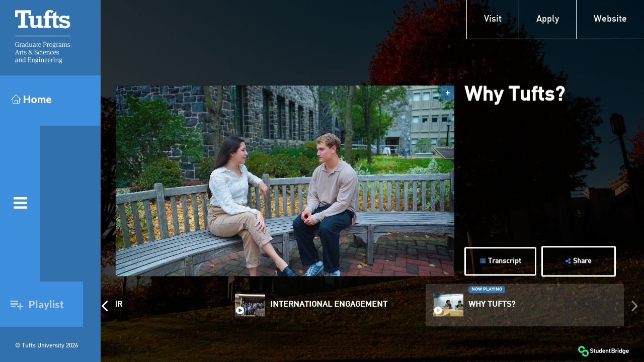

--- FILE ---
content_type: text/html; charset=UTF-8
request_url: https://tuftsasegrad.university-tour.com/player/11/student-life/diversity
body_size: 10425
content:
<!DOCTYPE html>
<html lang="en">
<head>
 			<meta property="og:image" content="//tuftsasegrad.university-tour.com/repository/zoom/00f1a540e460c0137273c906897f01afopengraph.jpg" /> 
           <meta property="og:title" content="Why Tufts? | Student Life | Tufts University Virtual Campus Experience" /> 
           <meta property="og:description" content="Your interactive connection to the sights and sounds of college life. If it's on campus, it's only a few clicks away. Just sit back and go at your own pace – there's a lot to see. From academics to unique college traditions, the VCE showcases the entire student experience – and before you ever step foot on a campus. Are you ready for the Ultimate Virtual Campus Experience?" />
           <meta property="og:url" content="//tuftsasegrad.university-tour.com//player/11/student-life/why-tufts">


  <meta charset="utf-8">
    <meta name="viewport" content="width=device-width, initial-scale=1.0">
	<meta http-equiv="X-UA-Compatible" content="IE=edge,chrome=1"/>
	<title>Tufts University Virtual Campus Experience</title>
		<base href="/" />
		<!-- CSS -->
	<link rel="stylesheet" href="css/vendor/normalize.css">
	<link rel="stylesheet" href="font/fonts.css">
	<link href="https://fonts.googleapis.com/css?family=Kameron:400,700" rel="stylesheet">
	<link href="https://fonts.googleapis.com/css?family=Work+Sans:400,700,900" rel="stylesheet">
	<link href="https://fonts.googleapis.com/css?family=Montserrat:400,700" rel="stylesheet">
	<link href="https://fonts.googleapis.com/css?family=Open+Sans:300,400,800" rel="stylesheet">
	<link href="https://fonts.googleapis.com/css?family=Lato:400,900" rel="stylesheet">
	<link href="//maxcdn.bootstrapcdn.com/font-awesome/4.7.0/css/font-awesome.min.css" rel="stylesheet">  
	<link href="https://fonts.googleapis.com/css?family=Roboto:300,500,700" rel="stylesheet">
	<link rel="stylesheet" href="css/vendor/video-js.min.css">
	<link rel="stylesheet" href="https://namecapture.studentbridge.com/static/lib/promotion.css">
    <link rel="stylesheet" href="https://namecapture.studentbridge.com/static/lib/promotion-demo.css">
    <link rel="stylesheet" href="css/vendor/jquery.bxslider.css">
	<link rel="stylesheet" href="https://cdn.linearicons.com/free/1.0.0/icon-font.min.css">
    <link href="css/vendor/grid12.css" rel="stylesheet">
    <link rel="stylesheet" href="/slick/slick.css">
    <link rel="stylesheet" type="text/css" href="/slick/slick-theme.css"/>
    <link type="text/css" rel="stylesheet" href="css/vendor/leaflet.css?v=1" />
	<link type="text/css" rel="stylesheet" href="css/vendor/toggles.css" />
	<link type="text/css" rel="stylesheet" href="css/vendor/themes/toggles-light.css" />
	<link rel="stylesheet" href="css/vendor/tippy.css">
	<link type="text/css" rel="stylesheet" href="/css/vendor/jquery.mCustomScrollbar.min.css" />
	<link href="/css/vendor/map-accessibility.css" rel="stylesheet">
	<link href="css/main.css?201713" rel="stylesheet">
    <script src="js/vendor/video.js"></script>
	<script src="js/vendor/mobile-check.js"></script>
	
	<script>
            videojs.options.flash.swf = "flash/video-js.swf";
            
            var trackOutboundLink = function(url) {
			   ga('send', 'event', 'outbound', 'click', url, {'hitCallback':
			     function () {
			     document.location = url;
			     }
			   });
			}
			
			
    </script>

	<!-- Favicon -->
	<link rel="icon" type="image/x-icon" href="/favicon.ico">

    <!-- HTML5 shim and Respond.js for IE8 support of HTML5 elements and media queries -->
    <!-- WARNING: Respond.js doesn't work if you view the page via file:// -->
    <!--[if lt IE 9]>
      <script src="https://oss.maxcdn.com/html5shiv/3.7.2/html5shiv.min.js"></script>
      <script src="https://oss.maxcdn.com/respond/1.4.2/respond.min.js"></script>
    <![endif]--><button type="button" class="skip-to top-nav-enable">ENABLE ACCESSIBILITY</button>
<div class="sidebar-wrap">
	<div class="sidebar-container">
		<div class="sidebar-logo">
			<a href="https://asegrad.tufts.edu/" target="_blank" style="display: inline-block;"><img src="img/logo.png" class="img-responsive logo" alt="Tufts University" id="longlogo"></a>
		</div>
		<div class="sidebar-logo-underblock">
		<a href="homepage.php"><span class="lnr lnr-home"></span> Home</a>
		</div>
		<div class="sidebar-hamburger-bar">
			<div class="table">
				<div class="table-cell">
					<button type="button" class="sidebar-hamburger-button"><div class="sr-only">Hamburger Button</div><em class="fa fa-bars" aria-hidden="true"></em><em class="fa fa-times" aria-hidden="true"></em></button>
				</div>
			</div>
		</div>
		<div class="sidebar-playlist-wrap">
			<div class="sidebar-playlist-container">
				<!-- playlist count update -->
								<li class="header-playlist"><a href="javascript:void(0);" style="opacity: 0.6;"><i style="float: left" aria-hidden="true"><img src="img/playlist-player.png" alt="playlist button" style="top: 3px;position: relative;"></i>Playlist</a></li>
				
			</div>

		</div>
		<div class="sidebar-playlist-content-wrap">
	<div class="sidebar-playlist-content-container">
		    	    	    	    	    	    	    	    		</div>
	<div class="sidebar-playlist-no-video playlist-hide">
		<div class="table">
			<div class="table-cell">
				<span>There are currently no videos in your playlist, 
click on the plus icon  in the top right corner of a video 
to add it to your playlist.</span>
			</div>
		</div>
	</div>
	<div class="sidebar-playlist-content-close"><button type="button"><div class="sr-only">Playlist Close</div><i class="fa fa-close"></i></button></div>
</div>		<div class="sidebar-footer-text">
			<span class="hidden-xs">&copy; Tufts University 2026</span>
		</div>
	</div>
</div>
<div class="sidebar-menu-reveal-wrap">
	<div class="sidebar-menu-reveal-container">
				<div class="sidebar-reveal-block">
			<div class="sidebar-colour-block" style="background: rgb(49, 114, 174)"></div>
			<span>Graduate Education at Tufts</span>
							<a href="/player/2/graduate-education-at-tufts/graduate-school-of-arts-and-sciences" class="access-target"><i class="fa fa-play"></i>Graduate School of Arts and Sciences</a>
							<a href="/player/3/graduate-education-at-tufts/school-of-engineering" ><i class="fa fa-play"></i>School of Engineering</a>
					</div>
				<div class="sidebar-reveal-block">
			<div class="sidebar-colour-block" style="background: rgb(243, 138, 0)"></div>
			<span>Professional Development and Research</span>
							<a href="/player/6/professional-development-and-research/professional-development" class="access-target"><i class="fa fa-play"></i>Professional Development</a>
							<a href="/player/7/professional-development-and-research/research" ><i class="fa fa-play"></i>Research</a>
					</div>
				<div class="sidebar-reveal-block">
			<div class="sidebar-colour-block" style="background: rgb(80, 7, 120)"></div>
			<span>Student Life</span>
							<a href="/player/8/student-life/student-life" class="access-target"><i class="fa fa-play"></i>Student Life</a>
							<a href="/player/9/student-life/tufts-by-air" ><i class="fa fa-play"></i>Tufts By Air</a>
							<a href="/player/10/student-life/international-engagement" ><i class="fa fa-play"></i>International Engagement</a>
							<a href="/player/11/student-life/why-tufts" ><i class="fa fa-play"></i>Why Tufts?</a>
					</div>
				<div class="sidebar-reveal-block">
			<div class="sidebar-colour-block" style="background:#C1CD23;"></div>
			<span>Virtual Map</span>
			<a href="/map.php"><i class="fa fa-play"></i>Virtual Map</a>
		</div>
	</div>
</div>


<script src="js/vendor/video-duration.js"></script>
<script>var currentChapter = "11";</script>
</head>
<body class="player">
    <div id="mobilemenu">
	<div class="mobile-top-buttons">
		<div class="table">
			<div class="table-cell">
				<a href="javascript:void(0)" id="closemobmenu"><i class="fa fa-times" aria-hidden="true"></i><div class="sr-only">Close Mobile Menu</div></a>
			</div>
			<div class="table-cell">
				<div class="mobile-menu-align-right">
					<a href="/homepage.php" id="closemobmenu"><i class="fa fa-home" aria-hidden="true"></i><div class="sr-only">Home</div></a>
				</div>
			</div>
		</div>
	</div>

	<div class="mobile-menu-site-logo">
		<img src="img/logo.png" class="img-responsive" alt="Tufts University" id="longlogo">
	</div>

	<div class="mobile-menu-links-wrap">
				<div class="mobile-menu-block">
			<div class="mobile-menu-span mobile-menu-video-link">
				<span >Graduate Education at Tufts</span>
			</div>
			                <a href="player/2/graduate-education-at-tufts/graduate-school-of-arts-and-sciences" class="mobile-link_"> 
					<div class="mobile-link-block" style="background-image: url('/assets/thumbs/upload/6955b5c87761196aebf6d5be833e20a3frame_2106.jpg');"></div>
					<span >Graduate School of Arts and Sciences</span>
				</a>
			                <a href="player/3/graduate-education-at-tufts/school-of-engineering" class="mobile-link_"> 
					<div class="mobile-link-block" style="background-image: url('/assets/thumbs/upload/b3069074a5755eff3ab3a7474c4f26a4frame_1577.jpg');"></div>
					<span >School of Engineering</span>
				</a>
					</div>
				<div class="mobile-menu-block">
			<div class="mobile-menu-span mobile-menu-video-link">
				<span >Professional Development and Research</span>
			</div>
			                <a href="player/6/professional-development-and-research/professional-development" class="mobile-link_"> 
					<div class="mobile-link-block" style="background-image: url('/assets/thumbs/upload/2a600e1083875866d4150dff22089a05frame_1313.jpg');"></div>
					<span >Professional Development</span>
				</a>
			                <a href="player/7/professional-development-and-research/research" class="mobile-link_"> 
					<div class="mobile-link-block" style="background-image: url('/assets/thumbs/upload/0237ad9b037b455c7562da30c0020067res.JPG');"></div>
					<span >Research</span>
				</a>
					</div>
				<div class="mobile-menu-block">
			<div class="mobile-menu-span mobile-menu-video-link">
				<span  class="mobile-header-active-video">Student Life</span>
			</div>
			                <a href="player/8/student-life/student-life" class="mobile-link_"> 
					<div class="mobile-link-block" style="background-image: url('/assets/thumbs/upload/d76f89efc7c4974f50327d33af30c732GSAS_GraduateStudentWorkshop2.jpg');"></div>
					<span >Student Life</span>
				</a>
			                <a href="player/9/student-life/tufts-by-air" class="mobile-link_"> 
					<div class="mobile-link-block" style="background-image: url('/assets/thumbs/upload/c1020ce644c7e6c722fd96e352eb64besnap_2019-03-01-14h21m11s942.jpg');"></div>
					<span >Tufts By Air</span>
				</a>
			                <a href="player/10/student-life/international-engagement" class="mobile-link_"> 
					<div class="mobile-link-block" style="background-image: url('/assets/thumbs/upload/416f8baf5db8a08707c34f6c01759220Both_GSCHabitatforHumanityvolunteers2.jpg');"></div>
					<span >International Engagement</span>
				</a>
			                <a href="player/11/student-life/why-tufts" class="mobile-link_"> 
					<div class="mobile-link-block" style="background-image: url('/assets/thumbs/upload/c4f3d7fa1fa7d08407029f406809acd4why.jpg');"></div>
					<span  class="mobile-header-active-video">Why Tufts?</span>
				</a>
					</div>
				<div class="mobile-menu-block">
			<div class="mobile-menu-span">
				<a href="/map.php"><span>Interactive Campus Map</span></a>
			</div>
		</div>
		<div class="mobile-menu-block">
			<div class="mobile-menu-span">
				<a href="/playlist.php"><span>Playlist</span></a>
			</div>
		</div>
	</div>
</div>

<section id="header">
	<div class="container-fluid" style="height: 100%;padding: 0px">

	<div class="table">

			<ul id="cta" class="hidden-xs">
				<ul id="cta-container" class="hidden-xs header-cta">
								<li><a href="/cta/2/visit" target="_blank" class="visit">Visit</a></li>
								<li><a href="/cta/1/apply" target="_blank" class="apply">Apply</a></li>
								<li><a href="/cta/3/website" target="_blank" class="contact">Website</a></li>
				        	</ul> 

		<div class="table-cell">
			<div id="nav-toggle" class="visible-xs">
				<em class="fa fa-bars" aria-hidden="true"></em>
			</div>
		</div>
	</div>
</div>
</section>


        <div class="player-container">
            <div class="container" id="playerwrapper">
            <div class="col-xs-12 col-sm-6 col-md-7 col-lg-8" id="videocontainer">
              <!-- Playlist add button -->
              <div class="playlist-button playlist-add" data-chapter="11" data-channel="Student Life" data-name="Why Tufts?" data-thumb="c4f3d7fa1fa7d08407029f406809acd4why.jpg" tabindex="0"><span class="playlist-add-delete-icon"><i class='fa fa-plus' aria-hidden='true'></i></span></div>
              <div class='playlist-popup'><span></span></div>
              <!-- End of playlist add button -->
                <video id="videoplayer" class="video-js vjs-default-skin vjs-big-play-centered" autoplay muted controls preload="auto" width="auto" height="auto" data-setup="{}">
                    <source src="https://cdn.media.studentbridge.com/tufts_university/Why_Tufts.mp4" type='video/mp4'> 
                                        <track kind="captions" src="/cc/Why_Tufts.vtt" srclang="en" label="English" >
                                    <p class="vjs-no-js">To view this video please enable JavaScript, and consider upgrading to a web browser that <a href="http://videojs.com/html5-video-support/" target="_blank">supports HTML5 video</a></p>
                <div id="video_overlay" class="hidden-xs" data-timer="5" data-endcard="true">
                    <div id="replay-section">
                        <div class="vertical-align">
                            <a class="replay_icon" href="#"> <i class="fa fa-repeat" aria-hidden="true"></i> <span>Replay</span> </a>
                        </div>
                    </div>
                    <div id="nextvid-section">
                        <div id="cta"> 
                                                        <a href="/cta/2/visit" target="_blank">Visit</a></li>
                                                        <a href="/cta/1/apply" target="_blank">Apply</a></li>
                                                        <a href="/cta/3/website" target="_blank">Website</a></li>
                                                    </div>
                        <div id="up-next" data-nexturl="player/2/graduate-education-at-tufts/graduate-school-of-arts-and-sciences"> <span>next video</span>
                            <h3>Graduate School of Arts and Sciences</h3> <span class="timer">next video starting in <span id="counter">7</span><span class="unit">s</span></span>
                        </div>
                    </div>
                </div>
                </video>

            </div>
                <div id="slide_holder" class="col-xs-12 col-sm-6 col-md-5 col-lg-4">
                    <h3 tabindex="0" class="access-target-player">Why Tufts?</h3>
                    <div tabindex="0" class="slide in">
                                    </div>
                                <div class="transcript" tabindex="0">
                    <!DOCTYPE html>
<html lang="en-US">
	<head>
<meta name="viewport" content="width=device-width, initial-scale=1.0">
		<meta charset="utf-8" />
		<title>
		</title>
		<style>
			body { font-family:'Times New Roman'; font-size:12pt }
			p { margin:0pt }
@media (max-width: 900px) { 
img { 
   max-width: 100%;
   height: auto;
}

.table-container {
    overflow-x: auto;
    -webkit-overflow-scrolling: touch;
}

table {
    width: 100%;
    border-collapse: collapse;
}

td, th {
    padding: 8px;
    text-align: left;
    border: 1px solid #ddd;
}
}	


		</style>
	</head>
	<body>
			<p>
				Tufts is this unique institution located right outside of Boston. We have a long and storied history, and we have interdisciplinary programs. We have opportunities for graduate students outside the classroom to engage deeply in their passions and the things that they care about. And we also make sure that our labs and our faculty are accessible. Our students work diligently with faculty to cultivate and experience an environment that's enriching, both academically but also personally.
			</p>
			<p>
				&#xa0;
			</p>
			<p>
				&#xa0;It is a people centered place where relationships matter. It is a place where people are smart, they're ambitious, but they are also kind. You will feel welcome at Tufts 
			</p>
			<p>
				&#xa0;
			</p>
			<p>
				The graduate student community is amazing, diverse and very welcoming. I look forward to harboring more great relationships in the future with my graduate cohort. 
			</p>
			<p>
				&#xa0;
			</p>
			<p>
				Applicants to Tufts University have access, especially if you're a PhD student, to funding and other opportunities. Students who are PhD applicants and they're bringing fellowships with them will support them as well. In addition, our master's programs have some scholarships.
			</p>
			<p>
				&#xa0;
			</p>
			<p>
				Tufts University stands out from other institutions because of its commitment to civic engagement and social justice, you will be able to address whatever topic you're studying from this perspective.

			</p>
			<p>
				&#xa0;
			</p>
			<p>
				We really want to train next generation leaders, equipping them with the skills, particularly how to integrate core principles of equity and justice into whatever work it is that they do.
			</p>
			<p>
				&#xa0;
			</p>
			<p>
				&#xa0;
			</p>
	<p style="bottom: 10px; right: 10px; position: absolute;"><a href="https://wordtohtml.net" target="_blank" style="font-size:11px; color: #d0d0d0">Converted to HTML with WordToHTML.net</a></p>
<script defer src="https://static.cloudflareinsights.com/beacon.min.js/vcd15cbe7772f49c399c6a5babf22c1241717689176015" integrity="sha512-ZpsOmlRQV6y907TI0dKBHq9Md29nnaEIPlkf84rnaERnq6zvWvPUqr2ft8M1aS28oN72PdrCzSjY4U6VaAw1EQ==" data-cf-beacon='{"version":"2024.11.0","token":"4581d6a58cf94e929fad52deda295622","r":1,"server_timing":{"name":{"cfCacheStatus":true,"cfEdge":true,"cfExtPri":true,"cfL4":true,"cfOrigin":true,"cfSpeedBrain":true},"location_startswith":null}}' crossorigin="anonymous"></script>
</body>
</html>                </div>              
                
                                </div>

              <div class="slide-links col-xs-12 col-sm-6 col-md-5 col-lg-4">
                  <div class="table">
                    <div class="table-cell" style="width: 50%;">
                      <div class="transcript-button">
                        <a href="javascript:void(0)" id="toggleTranscript"><i class="fa fa-list" aria-hidden="true"></i><span id="transcripttext" class="in">Transcript</span><span id="backtext">Back</span></a></h3>
                      </div>
                    </div>
                    <div class="table-cell" style="width: 50%;">
                      <div class="share-button">
                        <i class="fa fa-share-alt"></i><span>Share</span>

                        <div class="player-share-container">
                          <li><a href="#" onclick="PiwikTrackEvent('Social Media', 'Facebook')" class="facebook-share socialicon" title="Share on Facebook"><em class="fa fa-facebook" aria-hidden="true"></em><div class="sr-only">Share on Facebook</div></a></li>
                          <li><a href="#" onclick="PiwikTrackEvent('Social Media', 'Twitter')" class="twitter-share socialicon" title="Share on Twitter"><em class="fa fa-twitter" aria-hidden="true"></em><div class="sr-only">Share on Twitter</div></a></li>
                          <li><a href="#" onclick="PiwikTrackEvent('Social Media', 'Email')" class="envelope-share socialicon" title="Share via Email"><em class="fa fa-envelope" aria-hidden="true"></em><div class="sr-only">Share via Email</div></a></li>
                        </div>
                      </div>
                      </div>
                    </div>
                  </div>
      
          <!-- Player custom carousel -->
          <div class="player-carousel-wrap">
            <div id="player-carousel-chapters" class="arrows">
              <div class="chapters-carousel">
                <div class="chapters-carousel-track">
                                    <div class="player-links-container ">
                    <a href="player/8/student-life/student-life" class="player-carousel-image-wrapper " tabindex="-1" data-chapthumb="d76f89efc7c4974f50327d33af30c732GSAS_GraduateStudentWorkshop2.jpg" data-chanthumb="d76f89efc7c4974f50327d33af30c732GSAS_GraduateStudentWorkshop2.jpg">
                      <div class="player-carousel-image-container ">
                        <div class="player-chapter-thumb" style="background-image: url(/assets/thumbs/upload/d76f89efc7c4974f50327d33af30c732GSAS_GraduateStudentWorkshop2.jpg);">

                        </div>
                        <div class="player-chapter-title">
                          <div class="table">
                            <div class="table-cell">
                                                            <span class="player-chapter-title-span">Student Life</span>
                            </div>
                          </div>
                        </div>

                      </div>
                    </a>
                  </div>
                                    <div class="player-links-container ">
                    <a href="player/9/student-life/tufts-by-air" class="player-carousel-image-wrapper " tabindex="-1" data-chapthumb="c1020ce644c7e6c722fd96e352eb64besnap_2019-03-01-14h21m11s942.jpg" data-chanthumb="c1020ce644c7e6c722fd96e352eb64besnap_2019-03-01-14h21m11s942.jpg">
                      <div class="player-carousel-image-container ">
                        <div class="player-chapter-thumb" style="background-image: url(/assets/thumbs/upload/c1020ce644c7e6c722fd96e352eb64besnap_2019-03-01-14h21m11s942.jpg);">

                        </div>
                        <div class="player-chapter-title">
                          <div class="table">
                            <div class="table-cell">
                                                            <span class="player-chapter-title-span">Tufts By Air</span>
                            </div>
                          </div>
                        </div>

                      </div>
                    </a>
                  </div>
                                    <div class="player-links-container ">
                    <a href="player/10/student-life/international-engagement" class="player-carousel-image-wrapper " tabindex="-1" data-chapthumb="416f8baf5db8a08707c34f6c01759220Both_GSCHabitatforHumanityvolunteers2.jpg" data-chanthumb="416f8baf5db8a08707c34f6c01759220Both_GSCHabitatforHumanityvolunteers2.jpg">
                      <div class="player-carousel-image-container ">
                        <div class="player-chapter-thumb" style="background-image: url(/assets/thumbs/upload/416f8baf5db8a08707c34f6c01759220Both_GSCHabitatforHumanityvolunteers2.jpg);">

                        </div>
                        <div class="player-chapter-title">
                          <div class="table">
                            <div class="table-cell">
                                                            <span class="player-chapter-title-span">International Engagement</span>
                            </div>
                          </div>
                        </div>

                      </div>
                    </a>
                  </div>
                                    <div class="player-links-container active-chapter">
                    <a href="player/11/student-life/why-tufts" class="player-carousel-image-wrapper active" tabindex="-1" data-chapthumb="c4f3d7fa1fa7d08407029f406809acd4why.jpg" data-chanthumb="c4f3d7fa1fa7d08407029f406809acd4why.jpg">
                      <div class="player-carousel-image-container player-carousel-active-chapter">
                        <div class="player-chapter-thumb" style="background-image: url(/assets/thumbs/upload/c4f3d7fa1fa7d08407029f406809acd4why.jpg);">

                        </div>
                        <div class="player-chapter-title">
                          <div class="table">
                            <div class="table-cell">
                              <span class="player-chapter-now-playing">Now Playing</span>                              <span class="player-chapter-title-span">Why Tufts?</span>
                            </div>
                          </div>
                        </div>

                      </div>
                    </a>
                  </div>
                                  </div>
              </div>
            </div>
          </div>
          <!-- End custom carousel -->

          </div>
        </div>

    <footer>
		<div class="calltoactionmobile visible-xs">
        <a href="/cta/2/visit" target="_blank" class="visit">Visit</a>
	</div>
		<div class="calltoactionmobile visible-xs">
        <a href="/cta/1/apply" target="_blank" class="apply">Apply</a>
	</div>
		<div class="calltoactionmobile visible-xs">
        <a href="/cta/3/website" target="_blank" class="contact">Website</a>
	</div>
		<div class="footertext hidden-xs">
		<div class="container-fluid">
		<a href="http://studentbridge.com" target="_blank" style="float:right" title="StudentBridge">
			<img src="img/sblogo.png" alt="StudentBridge">
		</a>
		<!-- <div class="share-footer">
			<span>SHARE</span>
			<div class="share-block">
				<em class="fa fa-share-alt" aria-hidden="true"></em>
				<div class="share-content">
					<li><a href="#" onclick="PiwikTrackEvent('Social Media', 'Facebook')" class="facebook-share socialicon" title="Share on Facebook"><em class="fa fa-facebook" aria-hidden="true"></em><div class="sr-only">Share on Facebook</div></a></li>
        			<li><a href="#" onclick="PiwikTrackEvent('Social Media', 'Twitter')" class="twitter-share socialicon" title="Share on Twitter"><em class="fa fa-twitter" aria-hidden="true"></em><div class="sr-only">Share on Twitter</div></a></li>
        			<li><a href="#" onclick="PiwikTrackEvent('Social Media', 'Email')" class="envelope-share socialicon" title="Share via Email"><em class="fa fa-envelope" aria-hidden="true"></em><div class="sr-only">Share via Email</div></a></li>
				</div>
			</div>
		</div> -->
		</div>
	</div>
</footer>
    <script src="//ajax.googleapis.com/ajax/libs/jquery/1.10.2/jquery.min.js"></script>
<script>window.jQuery || document.write('<script src="js/vendor/jquery-1.10.2.min.js"><\/script>')</script>
<script src="https://namecapture.studentbridge.com/static/lib/promotion.js?v=1"></script>
<script type="text/javascript" src="js/vendor/leaflet.js"></script>
<script type="text/javascript" src="js/vendor/L.TileLayer.Zoomify.js"></script>
<script src="js/vendor/jquery.bxslider.min.js"></script>
<script src="js/vendor/jquery.accordion.js"></script>
<script type="text/javascript" src="/slick/slick.min.js"></script>
<script type="text/javascript" src="/js/vendor/jquery.mCustomScrollbar.concat.min.js"></script>
<script src="js/vendor/toggles.min.js" type="text/javascript"></script>
<script src="js/vendor/objectFitPolyfill.js"></script>
<script src="js/vendor/tippy.min.js"></script>
<script type="text/javascript" src="js/vendor/jquery.columnizer.js"></script>
    	<script>
    var icon_1 = L.icon({
      iconUrl: '../repository/markers/1db64831df84f47166b34e80f9e4c89eBlue Marker.png',
      iconRetinaUrl: '../repository/markers/1db64831df84f47166b34e80f9e4c89eBlue Marker-2x.png',
      shadowUrl: '../repository/markers/marker-shadow.png',
      iconSize: [25, 41],
      iconAnchor: [12, 41],
      popupAnchor: [1, -34],
      shadowSize: [41, 41],
    });
    </script>
    	<script>
    var icon_3 = L.icon({
      iconUrl: '../repository/markers/e599f0b4be3709eed4453466de2c886eTT.png',
      iconRetinaUrl: '../repository/markers/e599f0b4be3709eed4453466de2c886eTT-2x.png',
      shadowUrl: '../repository/markers/marker-shadow.png',
      iconSize: [25, 41],
      iconAnchor: [12, 41],
      popupAnchor: [1, -34],
      shadowSize: [41, 41],
    });
    </script>
    	<script>
    var icon_4 = L.icon({
      iconUrl: '../repository/markers/fcb25cc1d110532953b909680ab45263Greenline.png',
      iconRetinaUrl: '../repository/markers/fcb25cc1d110532953b909680ab45263Greenline-2x.png',
      shadowUrl: '../repository/markers/marker-shadow.png',
      iconSize: [25, 41],
      iconAnchor: [12, 41],
      popupAnchor: [1, -34],
      shadowSize: [41, 41],
    });
    </script>
    	<script>
    var icon_5 = L.icon({
      iconUrl: '../repository/markers/22cb8c466134c456b48b97798edc925eRedline.png',
      iconRetinaUrl: '../repository/markers/22cb8c466134c456b48b97798edc925eRedline-2x.png',
      shadowUrl: '../repository/markers/marker-shadow.png',
      iconSize: [25, 41],
      iconAnchor: [12, 41],
      popupAnchor: [1, -34],
      shadowSize: [41, 41],
    });
    </script>
    <script src="js/main.js"></script>

<!-- Piwik -->
<script type="text/javascript">
  var pkBaseURL = (("https:" == document.location.protocol) ? "https://analytics.studentbridge.com/analytics/" : "http://analytics.studentbridge.com/analytics/");
  document.write(unescape("%3Cscript src='" + pkBaseURL + "piwik.js' type='text/javascript'%3E%3C/script%3E"));
</script><script type="text/javascript">
try {
  var piwikTracker = Piwik.getTracker(pkBaseURL + "piwik.php", 184);
    piwikTracker.trackPageView();
    piwikTracker.enableLinkTracking();
  var piwikTracker2 = Piwik.getTracker(pkBaseURL + "piwik.php", 58); 
    piwikTracker2.trackPageView();
    piwikTracker2.enableLinkTracking();
} catch( err ) {}
</script><noscript><p><img src="analytics.studentbridge.com/analytics/piwik.php?idsite=184" style="border:0" alt="piwik analytics" /></p></noscript>
<!-- End Piwik Code -->

<!-- Google Analytics: change UA-XXXXX-X to be your site's ID. -->
<script>
    (function(b,o,i,l,e,r){b.GoogleAnalyticsObject=l;b[l]||(b[l]=
    function(){(b[l].q=b[l].q||[]).push(arguments)});b[l].l=+new Date;
    e=o.createElement(i);r=o.getElementsByTagName(i)[0];
    e.src='https://www.google-analytics.com/analytics.js';
    r.parentNode.insertBefore(e,r)}(window,document,'script','ga'));
    ga('create','UA-124288750-1','auto');ga('send','pageview');
</script>    <script src="https://code.jquery.com/ui/1.12.1/jquery-ui.js"></script>
    <script src="/js/vendor/jquery.ui.touch-punch.min.js"></script>

    <script src="js/vendor/watched-video.js"></script>
    <script src="js/vendor/playlist.js"></script>
    <script>
$(document).on("click", ".sidebar-playlist-block-delete", function(e){
      var currentChapter = $(this).data("id");

      deleteVideoPlaylist(currentChapter);

      $(this).parents(".sidebar-playlist-block").animate({
        'opacity': '0'
      }, 500, function() {
         $(this).remove();
         hasVideos();
      });

      // playlist count update
      if ($("#playlist-count").length > 0) {
        var current_count = parseInt($("#playlist-count span").text()) - 1;
        if (current_count <= 0) {
          $("#playlist-count").remove();
          $(".header-playlist a").css("opacity",  "0.6");
        }else{
          $("#playlist-count span").text(current_count);
        };
      }

      if ($(".playlist-button").data("chapter") == currentChapter) {
      $(".playlist-button").removeClass("playlist-delete");
      $(".playlist-button").addClass("playlist-add");
      $(".playlist-add").find(".playlist-add-delete-icon").html("<i class='fa fa-plus' aria-hidden='true'></i>");
       
      };

    });

// Call this function to delete a video - chapter id
    function deleteVideoPlaylist(chapter){
      var playlist = getPlaylistCookie().replace(/,/g, '').replace(chapter, '');
      var new_playlist = "";

      for (var i = 0; i < playlist.length; i++) {
        new_playlist += playlist.charAt(i) + ",";
      };

      if (new_playlist.length <= 0) {
        document.cookie = "playlist=; expires=Thu, 01 Jan 1970 00:00:01 GMT; path=/";
      }else{
        document.cookie = "playlist="+ new_playlist.slice(",", -1) +"; expires=Fri, 31 Dec 9999 23:59:59 GMT; path=/";
      }

    };

    function getPlaylistCookie(){
      var nameEQ = "playlist=";
      var ca = document.cookie.split(';');
      for(var i=0;i < ca.length;i++) {
          var c = ca[i];
          while (c.charAt(0)==' ') c = c.substring(1,c.length);
          if (c.indexOf(nameEQ) == 0) return c.substring(nameEQ.length,c.length);
      }
      return "";
    }
</script>    <script>
      // player carousel
var player_draggable = $( ".chapters-carousel-track" ).draggable({ 
  axis: "x",
  distance: 10,
});

appendArrows();
initialPosition();

var calcWidth = $(".player-links-container").length * 394;

$(".chapters-carousel-track").on("drag", function(evt, ui){
  if (ui == null) return;
  if (ui.position.left > 0) {
    $(".chapters-carousel-track").addClass("carouseleftzero");
  }else{
    $(".chapters-carousel-track").removeClass("carouseleftzero");
  }

  if (ui.position.left < $("#player-carousel-chapters").width() - calcWidth) {
    $(".chapters-carousel-track").addClass("carouseleftunset");
    $(".chapters-carousel-track").css("right", Math.abs($("#player-carousel-chapters").width() - calcWidth));
  }else{
    $(".chapters-carousel-track").removeClass("carouseleftunset");
  };

  checkIfEnd();
});

$(document).on("click", ".player-carousel-prev", function(){
  var left = $(".chapters-carousel-track").position().left;

  if ($(".chapters-carousel-track").hasClass("carouseleftzero")) {
    $(".chapters-carousel-track").css("left", "0px")
  };
  if ($(".chapters-carousel-track").hasClass("carouseleftunset")) {
    $(".chapters-carousel-track").css("left", left)
  };
  $(".chapters-carousel-track").removeClass("carouseleftunset");
  $(".chapters-carousel-track").removeClass("carouseleftzero");

  $(".chapters-carousel-track").animate({"left":"+=394"}, {
    step: function(now, fx){
      if (now >= 0) {
        $(this).stop();
        $(".chapters-carousel-track").addClass("carouseleftzero");
        checkIfEnd();
      };
    }
  });
  
});

$(document).on("click", ".player-carousel-next", function(){
  var left = $(".chapters-carousel-track").position().left;

  if ($(".chapters-carousel-track").hasClass("carouseleftzero")) {
    $(".chapters-carousel-track").css("left", "0px")
  };
  if ($(".chapters-carousel-track").hasClass("carouseleftunset")) {
    $(".chapters-carousel-track").css("left", left)
  };
  $(".chapters-carousel-track").removeClass("carouseleftunset");
  $(".chapters-carousel-track").removeClass("carouseleftzero");

  $(".chapters-carousel-track").animate({"left":"-=394"}, {
    step: function(now, fx){
      if (now <= $("#player-carousel-chapters").width() - calcWidth) {
        $(this).stop();
        $(".chapters-carousel-track").addClass("carouseleftunset");
        $(".chapters-carousel-track").css("right", Math.abs($("#player-carousel-chapters").width() - calcWidth));
        checkIfEnd();
      };
    }
  });

});

 $(window).resize(function(){
  appendArrows();
  checkIfEnd();
  calcWidth = $(".player-links-container").length * 394;
  $(".chapters-carousel-track").addClass("carouseleftzero");
  $(".chapters-carousel-track").removeClass("carouseleftunset");
 })

 $(document).ready(() => {
  if ($(".player-links-container").length < 3) {
      $(".chapters-carousel-track").addClass("carouseleftzero");
  };
  $(".chapters-carousel-track").removeClass("carouseleftunset");
 })

 function appendArrows(){
  
    if ($(".chapters-carousel-track").width() > $("#player-carousel-chapters").width()) {
      player_draggable.draggable( 'enable' )
      if ($(".player-carousel-prev").length == 0) {
        $(".player-carousel-wrap").prepend("<button type=button class='player-carousel-prev' tabindex='-1'><div class='sr-only'>Carousel Button</div></button>");
        $(".player-carousel-wrap").append("<button type=button class='player-carousel-next' tabindex='-1'><div class='sr-only'>Carousel Button</div></button>");
      }
    }else{
      player_draggable.draggable( 'disable' )
      $(".player-carousel-prev, .player-carousel-next").remove();
    }

 }

 function initialPosition(){
  var active = $(".player-carousel-active-chapter").parents(".player-links-container").index();
  if (active !== 0) {
    if ($(".player-carousel-prev").length) {
      $(".chapters-carousel-track").css("right", + active * 394 + "px");
    }
  }else{
    checkIfEnd(); 
    return;
  }
  checkIfEnd(); 
 }

 function arrowOpacity(direction){
  if (direction == "left") {
    $(".player-carousel-prev").addClass("dimarrow")
  }else{
    $(".player-carousel-next").addClass("dimarrow")
  };
}

function checkIfEnd(){
  var left = $(".chapters-carousel-track").position().left;

  if(left >= 0 || $(".chapters-carousel-track").hasClass("carouseleftzero")){
    arrowOpacity("left");
  }else{
    $(".player-carousel-prev").removeClass("dimarrow");
  }
  if(left <= $("#player-carousel-chapters").width() - calcWidth || $(".chapters-carousel-track").hasClass("carouseleftunset")){
    arrowOpacity("right");
  }else{
    $(".player-carousel-next").removeClass("dimarrow");
  }
}

calculateBoundary();
function calculateBoundary(){
  var ui = $(".chapters-carousel-track")[0];
  console.log($(ui).position())
  if ($(ui) == null) return;
  if ($(ui).position().left > 0) {
    $(".chapters-carousel-track").addClass("carouseleftzero");
  }else{
    $(".chapters-carousel-track").removeClass("carouseleftzero");
  }

  if ($(ui).position().left < $("#player-carousel-chapters").width() - calcWidth) {
    $(".chapters-carousel-track").addClass("carouseleftunset");
    $(".chapters-carousel-track").css("right", Math.abs($("#player-carousel-chapters").width() - calcWidth));
  }else{
    $(".chapters-carousel-track").removeClass("carouseleftunset");
  };

  if ($(".player-links-container").length == 1) {
    $(".chapters-carousel-track").css("right", "0px")
  };

  checkIfEnd();
}
// end of player carousel
    </script>
</body>
</html>

--- FILE ---
content_type: text/css
request_url: https://tuftsasegrad.university-tour.com/font/fonts.css
body_size: 1266
content:
@font-face {
    font-family: 'HelveticaLight';
    src: url('HelveticaLight/HelveticaNeueLTPro-Lt.eot');
    src: url('HelveticaLight/HelveticaNeueLTPro-Lt.eot?#iefix') format('embedded-opentype'),
        url('HelveticaLight/HelveticaNeueLTPro-Lt.woff2') format('woff2'),
        url('HelveticaLight/HelveticaNeueLTPro-Lt.woff') format('woff'),
        url('HelveticaLight/HelveticaNeueLTPro-Lt.ttf') format('truetype');
    font-weight: bold;
    font-style: normal;
}
@font-face {
    font-family: 'HelveticaBold';
    src: url('HelveticaBold/HelveticaNeueLTPro-Bd.eot');
    src: url('HelveticaBold/HelveticaNeueLTPro-Bd.eot?#iefix') format('embedded-opentype'),
        url('HelveticaBold/HelveticaNeueLTPro-Bd.woff2') format('woff2'),
        url('HelveticaBold/HelveticaNeueLTPro-Bd.woff') format('woff'),
        url('HelveticaBold/HelveticaNeueLTPro-Bd.ttf') format('truetype');
    font-weight: bold;
    font-style: normal;
}
@font-face {
    font-family: 'DINMedium';
    src: url('DINMedium/DIN-Medium.eot');
    src: url('DINMedium/DIN-Medium.eot?#iefix') format('embedded-opentype'),
        url('DINMedium/DIN-Medium.woff') format('woff'),
        url('DINMedium/DIN-Medium.ttf') format('truetype');
    font-weight: 500;
    font-style: normal;
}



--- FILE ---
content_type: text/css; charset=utf-8
request_url: https://namecapture.studentbridge.com/static/lib/promotion.css
body_size: 1024
content:
.sbnc-modal-container {
  z-index: 10000;
  position: fixed;
  top: 0;
  left: 0;
  right: 0;
  bottom: 0;
}

.sbnc-modal {
  position: fixed;
  left: 20%;
  right: 20%;
  top: 50px;
  overflow-y: auto;
}

.sbnc-header {
  padding: 4px;
  text-align: center;
}

.sbnc-header-image {
  width: auto;
  max-height: 100px;
  display: inline-block;
}

.sbnc-close {
  position: absolute;
  right: 8px;
  text-decoration: none;
}

.sbnc-content {
  box-sizing: border-box;
  width: 50%;
  padding: 8px;
  float: left;
}

.sbnc-image {
  width: 100%;
}

.snbc-text {
  width: 100%;
}

.sbnc-content-form {
  box-sizing: border-box;
  width: 50%;
  padding: 8px;
  float: right;
}

.sbnc-wide-form {
  width: 100%;
}

.sbnc-form-row {
  text-align: center;
  padding: 4px;
}

.sbnc-form-control {
  width: 100%;
  box-sizing: border-box;
}

.sbnc-privacy-link {
  font-size: 10px;
  color: #ccc;
}

@media (max-device-width: 480px) {
  .sbnc-modal {
    left: 0;
    right: 0;
    top: 0;
    height: 100%;
  }

  .sbnc-content {
    width: 100%;
    float: none;
  }

  .sbnc-content-form {
    width: 100%;
    float: none;
  }
}

--- FILE ---
content_type: text/css; charset=utf-8
request_url: https://namecapture.studentbridge.com/static/lib/promotion-demo.css
body_size: 589
content:
.sbnc-modal-container {
  background-color: rgba(0, 0, 0, 0.5);
}

.sbnc-modal {
  background-color: #ffffff;
  border-radius: 8px;
}

.sbnc-header {
  border-bottom: 1px solid #ccc;
}

.sbnc-form-control {
  border-radius: 4px;
  border: 1px solid #ccc;
  padding: 4px;
}

.sbnc-form-button {
  background-color: #00CC00;
  padding: 8px;
  border-radius: 4px;
  border: 1px solid #00AA00;
  font-size: 1em;
  font-family: arial;
  text-decoration: none;
}

.sbnc-row-cancel {
  margin-top: 8px;
}

.sbnc-form-button-inverse {
  background-color: #FFFFFF;
  padding: 8px;
  border-radius: 4px;
  border: 1px solid #00AA00;
  font-size: 1em;
  font-family: arial;
  text-decoration: none;
}

--- FILE ---
content_type: text/css
request_url: https://tuftsasegrad.university-tour.com/css/vendor/map-accessibility.css
body_size: 944
content:
.TOGGLE-LIGHTBOX{
    position: fixed;
    width: 100%;
    border: none;
    background: white;
    font-size: 20px;
    text-transform: uppercase;
    font-weight: bold;
    z-index: 9999999999;
    left: -100%;
}
.TOGGLE-LIGHTBOX:focus{
    left: 0;
}
.ACCESSIBILITY-CONTAINER{
    top: 0;
    position: absolute;
    width: 100%;
    height: 100%;
    z-index: 9999;
}
.ACCESSIBILITY-WRAP{
    position: absolute;
    height: 100%;
    max-height: 400px;
    width: 100%;
    padding: 10px;
    background: white;
    margin: 0 auto;
    left: 0;
    right: 0;
    top: 50%;
    overflow: auto;
    max-width: 900px;
    transform: translateY(-50%);
}
.ACCESSIBILITY-TITLE{
    display: inline-block;
    font-weight: bold;
    font-size: 20px;
    padding-bottom: 10px;
    text-decoration: underline;
}
.ACCESSIBILITY-BOLD{
    font-weight: bold;
    font-size: 21px;
}
.ACCESSIBILITY-HOTSPOT p{
    font-size: 14px;
    margin: 5px 0;
}


--- FILE ---
content_type: text/css
request_url: https://tuftsasegrad.university-tour.com/css/main.css?201713
body_size: 53870
content:
* {
    -webkit-tap-highlight-color: rgba(0, 0, 0, 0);
    -webkit-font-smoothing: antialiased;
}
.nopadding{
  padding: 0px;
}
/*accessibility*/
.skip-to{
    position: fixed;
    width: 100%;
    border: none;
    background: white;
    font-size: 20px;
    text-transform: uppercase;
    font-weight: bold;
    z-index: 9999999999;
    left: -100%;
}
.skip-to:focus{
    left: 0;
}
.top-nav-toggle{
    overflow: visible !important;
    max-height: 1000px !important;
}
.access-highlight{
    border: solid 3px lime !important;
}
.homepage-enable{
    width: 100% !important;
    left: 0 !important;
    opacity: 1 !important;
    visibility: visible !important;
    transform: scale(1) !important;
}
.player-nav-open{
    max-height: 1000px !important;
}
html{
    height:100%;
    min-height:100%;
}
body{
    overflow-x: hidden;
    position: relative;
    background-image: url('/img/home.jpg');
    background-size: cover;
    background-repeat: no-repeat;
    background-position: center center;
    background-attachment: fixed;
    height: 100%;
}
body.homepage{
    background-image: url('/img/home.jpg');
}
body.player, body.playlist{
    min-height: 600px;
}
body.map{
    height: 100%;
}
.tab-reveal-wrap{
    transition: 0.25s;
    position: absolute;
    top: 0;
    bottom: 42px;
    left: -662px;
    width: 900px;
    max-width: 900px;
    z-index: 99999;
    padding-left: 200px;
    padding-right: 38px;
    z-index: 9999999;
}
.tab-reveal-in{
    left: 0;
    width: 100%;
}
.map-tab-close{
    position: absolute;
    z-index: 9;
    right: 0;
    color: black;
    padding: 10px;
    text-decoration: none;
    display: none;
}
.tab-reveal-container{
    position: relative;
    width: 100%;
    height: 100%;
    background: white;
    text-align: center;
    overflow: auto;
}
.tab-reveal-container h1{
    display: block;
    margin: 0;
    padding-top: 20px;
}
.tab-reveal-container p{
    display: block;
    margin: 0 auto;
    width: 100%;
    max-width: 580px;
    padding: 20px;
}
.tab-reveal-media-container{
    position: relative;
    padding-bottom: 20px;
}
.tab-reveal-media-toggle{
    position: absolute;
    background: #3172AE;
    top: 0;
    right: 0;
    padding: 5px 15px;
    text-decoration: none;
    font-family: "Helvetica Neue", Arial, Helvetica, sans-serif;
    font-weight: 900;
    color: white;
    z-index: 1;
}
.tab-reveal-images{
    position: relative;
    background: #f1f1f1;
    opacity: 0;
}
.tab-reveal-image{
    position: relative;
    width: 100%;
    height: 300px;
    background-size: contain;
    background-repeat: no-repeat;
    background-position: center center;
}
.tab-reveal-images .slick-dots{
    left: 0;
    bottom: -24px;
}
.tab-reveal-360{
    position: relative;
    width: 100%;
    height: 300px;
    padding: 0 100px;
    background: #f1f1f1;
}
.tab-media-hide{
    position: absolute;
    top: 0;
    opacity: 0;
    visibility: hidden;
}
.index-welcome-wrap{
    transition: 0.5s;
    position: fixed;
    text-align: center;
    margin-left: 170px;
    top: 101px;
    bottom: 101px;
    padding-right: 50px;
}
.index-welcome-container{
    position: relative;
    display: inline-block;
    width: 100%;
    text-align: left;
    top: 50%;
    transform: translateY(-50%);
}
.index-welcome-container img{
    width: 50%;
    max-width: 700px;
    float: left;
    padding-right: 50px;
}
.index-welcome-container h1{
    font-family: 'DINMedium', sans-serif;
    font-weight: bold;
    font-size: 40px;
    color: white;
}
.index-welcome-container p{
    font-family: 'DINMedium', sans-serif;
    font-size: 16px;
    color: white;
}
.index-welcome-container a{
    transition: 0.25s;
    position: relative;
    display: inline-block;
    padding: 10px 20px;
    margin-top: 20px;
    font-family: 'DINMedium', sans-serif;
    font-weight: bold;
    font-size: 16px;
    text-decoration: none;
    color: white;
    border: solid 2px white;
}
.homepage-wrap{
    transition: 0.5s;
    position: absolute;
    top: 0px;
    bottom: 0;
    left: 200px;
    right: 0;
}
.homepage-container{
    position: relative;
    width: 100%;
    max-width: 920px;
    text-align: center;
    font-size: 0;
    margin: 0 auto;
    padding: 0 25px;
    top: 50%;
    transform: translateY(-50%);
}
.homepage-block{
    position: relative;
    display: inline-block;
    width: 50%;
    height: 285px;
    font-size: initial;
    text-align: initial;
}
.homepage-block:nth-child(1), .homepage-block:nth-child(2){
    margin-bottom: 25px;
}
.homepage-block:nth-child(1), .homepage-block:nth-child(3){
    right: 12px;
}
.homepage-block:nth-child(2), .homepage-block:nth-child(4){
    left: 12px;
}
.homepage-block-border{
    position: absolute;
    height: 100%;
    width: 50%;
}
.homepage-block:nth-child(even) .homepage-block-border{
    right: 0
}
.homepage-block-thumb{
    transition: 0.5s;
    position: absolute;
    top: 20px;
    bottom: 20px;
    left: 20px;
    right: 20px;
    background-size: cover;
    background-repeat: no-repeat;
    background-position: center center;
    -webkit-box-shadow: inset 0px -70px 35px 0px rgba(0,0,0,0.75);
    -moz-box-shadow: inset 0px -70px 35px 0px rgba(0,0,0,0.75);
    box-shadow: inset 0px -70px 35px 0px rgba(0,0,0,0.75);
}
.homepage-block-thumb span{
    position: absolute;
    bottom: 30px;
    right: 40px;
    font-family: 'DINMedium', sans-serif;
    font-weight: bold;
    font-size: 28px;
    text-align: right;
    color: white;
}
.homepage-block-reveal{
    transition: 0.5s;
    position: absolute;
    width: 100%;
    height: 100%;
    padding: 15px 30px;
    overflow: auto;
    transform: scale(0.9);
    opacity: 0;
    visibility: hidden;
}
.homepage-block-reveal span{
    display: block;
    font-family: 'DINMedium', sans-serif;
    font-weight: bold;
    font-size: 24px;
    color: white;
}
.homepage-block-reveal a{
    display: block;
    font-family: 'DINMedium', sans-serif;
    font-weight: bold;
    font-size: 16px;
    color: white;
    text-decoration: none;
    padding: 10px 0;
}
.homepage-block-reveal a i{
    transition: 0.25s;
    padding-right: 10px;
}
/*sidebar styles*/
.sidebar-wrap{
    position: fixed;
    left: 0;
    height: 100%;
    width: 200px;
    background: #3172AE;
    z-index: 999999999;
}
body.landing .sidebar-wrap{
    width: 320px;
}
.sidebar-container{
    position: relative;
    height: 100%;
    float: left;
    width: 100%;
}
.sidebar-logo{
    position: relative;
    padding-top: 0;
    padding-bottom: 0;
    padding-left: 30px;
    /* background: #fff; */
}
body.landing .sidebar-logo-underblock{
    right: 40px;
    width: auto;
}
.sidebar-logo-underblock{
    position: relative;
    width: 100%;
    height: 100px;
    background: #3E8EDE;
	padding:35px 0px;
}
.sidebar-logo-underblock a {
    padding: 20px;
	margin-left: 12px;
}
body.landing .sidebar-logo-underblock:after{
    left: 320px;
}
.sidebar-logo-underblock:after{
    transition: 0.5s;
    content: '';
    position: absolute;
    top: 0;
    left: 200px;
    width: 0px;
    height: 100%;
    background: rgba(62, 142, 222, 0.75);
}

.sidebar-hamburger-bar{
    transition: 0.5s;
    position: absolute;
    top: 250px;
    left: 0;
    width: 80px;
    bottom: 160px;
    padding: 0 20px;
    background: #3E8EDE;
    cursor: pointer;
    text-align: center;
}
.sidebar-hamburger-bar button{
    position: relative;
    height: 30px;
    background: transparent;
    border: none;
    width: 27px;
    overflow: hidden;
}
.sidebar-hamburger-bar em{
    position: absolute;
    color: white;
    font-size: 32px;
    left: 0;
    display: inline;
    top: 0;
}
.sidebar-hamburger-bar button .fa-times{
    right: -50px
}
.hamburger-adjustment .fa-times{
    right: 0px !important;
}
.hamburger-adjustment .fa-bars{
    left: 30px;
}
.sidebar-playlist-wrap{
    transition: 0.5s;
    position: absolute;
    bottom: 70px;
    width: 165px;
    z-index: 2;
    cursor: pointer;
}
.sidebar-playlist-wrap:after{
    transition: 0.5s;
    content: '';
    position: absolute;
    top: 0;
    left: 165px;
    width: 0;
    height: 100%;
    background: rgba(62, 142, 222, 0.75);
}
.sidebar-playlist-container{
    position: relative;
}
.sidebar-playlist-no-video{
    position: absolute;
    width: 100%;
    height: 100%;
    padding-left: 250px;
    padding-right: 80px;
    top: 0;
    text-align: center;
    z-index: -1;
}
.sidebar-playlist-no-video span{
    color: white;
    font-family: 'DINMedium', sans-serif;
    font-weight: bold;
    font-size: 16px;
}
.sidebar-footer-text{
    position: absolute;
    bottom: 0;
    padding: 25px 30px;
}
.sidebar-menu-reveal-wrap{
    transition: 0.5s;
    position: fixed;
    left: 200px;
    right: 0;
    top: 0px;
    bottom: 0px;
    z-index: -1;
    opacity: 0;
    padding-left: 120px;
    padding-top: 120px;
    padding-bottom: 100px;
    visibility: hidden;
}
body.landing .sidebar-menu-reveal-wrap{
    padding-left: 240px;
    z-index: -1;
}
body.map .sidebar-menu-reveal-wrap{
    background: rgba(0, 0, 0, 0.7);
}
.sidebar-reveal{
    z-index: 99999999;
    opacity: 1;
    visibility: visible;
}
.content-hide{
    transition: 0.5s;
    opacity: 0 !important;
    z-index: -1;
}
.sidebar-menu-reveal-container{
    position: relative;
    /*width: 100%;*/
    max-width: 1200px;
    height: 100%;
    margin: 0 auto;
}
body.landing .sidebar-menu-reveal-container{
    position: fixed;
}
.sidebar-reveal-block{
    position: relative;
    display: inline-block;
    width: 50%;
    height: 50%;
    float: left;
    overflow: auto;
    padding-right: 25px;
}
.sidebar-reveal-block:nth-child(1), .sidebar-reveal-block:nth-child(2){
    margin-bottom: 50px;
}
.sidebar-reveal-block span{
    position: relative;
    display: block;
    color: white;
    font-family: 'DINMedium', sans-serif;
    font-weight: bold;
    font-size: 34px;
    /*border-left: solid 30px;*/
    padding-left: 40px;
    margin-bottom: 30px;
    line-height: 1;
}
.sidebar-colour-block{
    position: absolute;
    left: 0;
    width: 25px;
    height: 35px;
    top: 0;
}
.sidebar-reveal-block a{
    display: inline;
    color: white;
    text-decoration: none;
    font-family: 'DINMedium', sans-serif;
    font-weight: bold;
    font-size: 20px;
    margin-left: 47px;
    padding: 6px 0;
    float: left;
    clear: both;
}
.sidebar-reveal-block a i{
    transition: 0.25s;
    padding-right: 15px;
}
.sidebar-playlist-content-wrap{
    transition: 0.5s;
    position: fixed;
    width: 100%;
    height: 215px;
    background: #3172AE;
    bottom: 0;
    z-index: 1;

    opacity: 0;
    visibility: hidden;
}
.playlist-show{
    opacity: 1;
    visibility: visible;
}
.playlist-show:after{
    content: '';
    position: absolute;
    width: 100px;
    height: 100%;
    background: #3E8EDE;
    top: 40px;
    left: 0;
}
.sidebar-playlist-content-wrap:before{
    content: '';
    position: fixed;
    width: 100%;
    background: rgba(0, 0, 0, 0.50);
    top: 0;
    bottom: 215px;
    z-index: -1;
}
.sidebar-playlist-content-container{
    position: relative;
    width: 100%;
    height: 100%;
    padding-left: 330px;
    padding-right: 80px;
}
.sidebar-playlist-block{
    position: relative;
    display: inline-block;
    width: 200px;
    height: 100px;
    margin: 0 20px;
    margin-top: 25px;
}
.sidebar-playlist-block-thumb{
    position: relative;
    width: 100%;
    height: 100%;
    background-size: cover;
    background-repeat: no-repeat;
    background-position: center center;
}
.sidebar-playlist-block-delete{
    position: absolute;
    z-index: 1;
    background: white;
    padding: 4px 10px;
    top: -10px;
    right: -8px;
    cursor: pointer;
}
.sidebar-playlist-block-delete i{
    color: #3172AE;
    font-size: 12px;
}
.sidebar-playlist-block span{
    position: relative;
    display: inline-block;
    color: white;
    font-family: 'DINMedium', sans-serif;
    font-weight: bold;
    font-size: 16px;
    padding-top: 10px;
}
.sidebar-playlist-block span i{
    opacity: 0.5;
    padding-right: 10px;
}
.sidebar-playlist-content-close{
    position: absolute;
    display: inline-block;
    width: 100px;
    top: 0;
    right: 0;
    height: 100%;
    text-align: center;
}
.sidebar-playlist-content-close button{
    position: relative;
    background: transparent;
    border: none;
    top: 50%;
    transform: translateY(-50%);
}
.sidebar-playlist-content-close i{
    position: relative;
    color: white;
    font-size: 20px;
    
    cursor: pointer;
}
/*hover effects*/
.index-welcome-container a:hover{
    color: #1c4473;
    background: #ffffff;
}
.homepage-block:hover .homepage-block-reveal, .homepage-enable{
    transform: scale(1);
    opacity: 1;
    visibility: visible;
}
.homepage-block:not(:last-child):hover .homepage-block-thumb span{
    opacity: 0;
}
.homepage-block:hover .homepage-block-thumb{
    top: 0;
    bottom: 0;
    left: 0;
    right: 0;
}
.homepage-block-reveal a:hover i, .sidebar-reveal-block a:hover i{
    padding-right: 20px;
}
.player-container{
    position: absolute;
    width: 100%;
    height: 100%;
    padding-left: 230px;
    padding-right: 40px;
    z-index: 0;
}
/*player carousel*/
.player-carousel-active-chapter span{
    color: white;
}
.player-carousel-image-wrapper{
    display: block;
    text-decoration: none;
}
#player-carousel-chapters {
    display: flex;
    width: 100%;
    z-index: -1;
    bottom: -120px;
    overflow: hidden;
}
.player-carousel-wrap{
    position: absolute;
    width: 100%;
    left: 0;
    bottom: -100px;
    display: inline-block;
}
.player-carousel-prev, .player-carousel-next{
    position: absolute;
    top: 0;
    height: 100%;
    z-index: 999;
    border: none;
    background: transparent;
}
.player-carousel-prev{
    left: -35px;
    border-top-left-radius: 15px;
    border-bottom-left-radius: 15px;
}
.player-carousel-prev:before{
    font-family: FontAwesome;
    content: "\f104";
    font-size: 38px;
    color: white;
}
.player-carousel-next{
    right: -35px;
    border-top-right-radius: 15px;
    border-bottom-right-radius: 15px;
}
.player-carousel-next:before{
    font-family: FontAwesome;
    content: "\f105";
    font-size: 38px;
    color: white;
}
.carouseleftzero{
    left: 0px !important;
}
.carouseleftunset{
    left: auto !important;
}
.chapters-carousel{
    position: relative;
    width: auto;
    white-space: nowrap;
    font-size: 0;
}
.dimarrow:before{
    opacity: 0.5;
}
#player-carousel-chapters:hover {
    z-index: 9999;
}
.player-carousel-image-container {
    position: relative;
    display: table;
    width: 100%;
    height: 45px;
}
.player-links-container{
    display: inline-block !important;
    min-width: 394px !important;
    max-width: 394px !important;
    /*margin-bottom: -4px;*/
    padding: 20px 15px;
}
.player-links-container:hover{
    background: rgba(255, 255, 255, 0.15);
}
/*.player-links-container:first-child{
    padding-left: 0;
}
.player-links-container:last-child{
    padding-right: 0;
}*/
.player-chapter-title{
    display: table-cell;
    vertical-align: middle;
    text-align: left;
    white-space: normal;
    padding-left: 10px;
}
.player-chapter-title .player-chapter-title-span{
    display: block;
    color: #fff;
    font-family: 'DINMedium', sans-serif;
    font-weight: bold;
    font-size: 16px;
    text-transform: uppercase;
}
.player-chapter-now-playing{
    position: absolute;
    display: inline-block;
    padding: 3px 6px;
    background-color: rgb(49, 114, 174);
    text-transform: uppercase;
    border-radius: 5px;
    font-family: 'DINMedium', sans-serif;
    font-weight: bold;
    font-size: 9px;
    margin-bottom: 5px;
    top: -15px;
}
.player-carousel-active-chapter button {
    color: black !important;
}
.active-chapter{
    background: rgba(255, 255, 255, 0.15);
}
.player-chapter-thumb{
    position: relative;
    display: table-cell;
    width: 60px;
    height: 100%;
    overflow: hidden;
    background-size: cover;
    background-repeat: no-repeat;
    background-position: center center;
}
.player-chapter-thumb:after{
    content: '\f144';
    font-family: FontAwesome;
    font-size: 18px;
    position: absolute;
    bottom: 2px;
    left: 2px;
    color: white;
}
.player-chapter-thumb video{
    position: absolute;
    height: 100%;
    top: 50%;
    left: 50%;
    transform: translate(-50%, -50%);
    clip: rect(0px,75px,51px,15px);
}
@media (max-width: 767px){
.player-carousel-wrap {
    display: none;
}
.sidebar-playlist-content-close button{
	    padding: 6px 10px;
		right: -8px;
		    top: 0;
		background: #315980;
}
}

@media (min-width: 1200px){
#playerwrapper.container {
    width: 1182px;
}
}
/*end of player carousel*/
/*slide links - transcript/add to playlist/share*/
#slide_holder {
    background: transparent;
    overflow: auto;
    padding: 0px;
    padding-bottom: 60px;
}
#slide_holder > *, #slide_holder .slide p{
    color: #202020;
    font-size: 13px;
    font-weight: normal;
    line-height: 20px;
    font-family: Gio_Book, sans-serif;
    /*font-family: 'Roboto', sans-serif;*/
}
#slide_holder a {
    text-decoration: none;
    color: #002853;
    transition: all 0.2s ease-in-out 0s; -moz-transition:all 0.2s ease-in-out; -webkit-transition:all 0.2s ease-in-out;
}
#slide_holder a:hover{
    color: #4c4d4f;
    transition: all 0.2s ease-in-out 0s; -moz-transition:all 0.2s ease-in-out; -webkit-transition:all 0.2s ease-in-out;
}
#videocontainer {
    padding: 0px;
    background: #000;
}
#playerwrapper{
    padding: 0px;
    opacity: 0;
    position: relative;
    top: 50%;
    transform: translateY(-50%);
    z-index: 9999999;
}
.slide-links{
    position: absolute;
    bottom: 0;
    height: 60px;
    right: 0;
    padding: 0;
    text-align: center;
    padding: 0 20px;
    font-size: 0;
}
.slide-links .table-cell:not(:last-child){
    white-space: nowrap;
}
.transcript-button{
    transition: 0.25s;
    border: solid white;
    border-radius: 3px;
    vertical-align: middle;
    margin-right: 5px;
}
.transcript-button i{
    transition: 0.25s;
    color: #3E8EDE;
    padding-right: 5px;
    font-size: 11px;
}
.slide, .transcript{
    margin-left: 20px;
    margin-right: 20px;
}
.transcript-button span{
    color: white;
}
.slide, .transcript, #transcripttext, #backtext{
    display: none;
}
.slide.in, .transcript.in, #transcripttext.in, #backtext.in{
    display: inline-block;
}
span#transcripttext, #backtext {
    margin-left: 0px !important;
}
a#toggleTranscript {
display: inline-block;
    color: #000;
    font-size: 14px;
    font-family: 'DINMedium', sans-serif;
    font-weight: 900;
    transition: all 0.2s ease-in-out 0s;
    -moz-transition: all 0.2s ease-in-out;
    -webkit-transition: all 0.2s ease-in-out;
    padding: 19px;
    width: 100%;
}
.cta-container, .share-container{
    display: inline-block;
}
body.player .share-container{
    display: none;
}
/*.cta-container a:hover{
    color: #237372 !important;
}*/
.share-container{
    padding: 0 10px;
}
.share-container a{
    font-size: 20px !important;
}
.share-button{
    position: relative;
    display: inline-block;
    font-size: 12px;
    padding: 20px;
    border: solid white;
    border-radius: 3px;
    width: 100%;
    margin-left: 5px;
}
.share-button:hover span, .share-button:hover .fa-share-alt{
    opacity: 0;
}
.player-share-accessibility{
    position: relative !important;
    opacity: 1 !important;
    z-index: 1 !important;
}
.player-share-container{
    transition: 0.2s;
    position: absolute;
    height: auto;
    width: 100%;
    left: 0;
    top: 0;
    background: transparent;
    z-index: -1;
    white-space: nowrap;
    opacity: 0;
    padding: 22px;
}
.player-share-container li{
    display: inline-block;
    padding: 0 5px;
}
.player-share-container em{
    transition: 0.2s;
    color: #fff;
}
.player-share-container em:hover{
  text-shadow: 2px 2px #263e54;
}
.share-button:hover .player-share-container{
    opacity: 1;
    z-index: 1;
	    padding: 22px;
    top: -1px;
}
.share-button span{
	color: #fff;
    font-size: 14px;
    font-weight: 900;
    font-family: 'DINMedium', sans-serif;
}
.share-button i{
    display: inline;
    color: #3E8EDE;
    padding-right: 5px;
}
.slide.in, .transcript.in, #transcripttext.in, #backtext.in{
    display: inline-block;
}
.transcript-button:hover, .player-share-container:hover{
    background: #3172ae;
}
.transcript-button:hover i{
    color: white;
}
.playlist-add, .playlist-delete{
    position: absolute;
    top: 0px;
    right: 0;
    z-index: 1;
    background: rgba(49, 114, 174, 0.75);
    padding: 9px;
    color: white;
    line-height: 9px;
    cursor: pointer;  
    width: 27px;
    display: inline-block;
    text-align: center; 
    font-size: 10px;
}
.playlist-add span, .playlist-delete span{
    pointer-events: none;
}
/*end*/
/*Playlist styles*/
body.playlist{
    min-height: 400px;
}
.slick-initialized{
    opacity: 1;
}
.slick-track {
    height: 100%;
}
.slick-list{
    height: 100%;
}
.playlist-hide{
    visibility: hidden;
    opacity: 0;
    display: none !important;
}
.playlist-wrap{
    position: absolute;
    left: 0;
    right: 0;
    top: 138px;
    bottom: 42px;
}
.playlist-container{
    position: absolute;
    width: 100%;
    left: 0;
    right: 0;
    max-width: 835px;
    padding-left: 4px;
    margin: 0 auto;
    padding-top: 30px;
    padding-bottom: 50px;
}
.playlist-notification{
    display: table;
    width: 100%;
    height: 172px;
    color: white;
    font-size: 18px;
    padding: 30px 0;
    background: rgba(71,76,85,0.8);
}
.playlist-notification span{
    position: relative;
    color: white;
    background: #3172AE;
    padding: 10px;
    padding-left: 25px;
    font-size: 8px;
    font-family: 'Lato', sans-serif;
    font-weight: 900;
    text-transform: uppercase;
}
.playlist-notification span img{
    position: absolute;
    left: 4px;
    top: 10px;
    width: 19px;
}
.playlist-notification p{
    display: table-cell;
    vertical-align: middle;
    text-align: center;
    line-height: 1.5;   
}
.playlist-video video{
    position: absolute;
    width: 100%;
    height: 100%;
    top: 0;
    left: 0;
    pointer-events: none;
}
.platlist-video-cont{
    position: relative;
    display: block;
    width: 100%;
    padding-top: 56.35%;
}
.playlist-video-box{
    height: 100%;
    width: 100%;
    background: rgba(71,76,85,0.8);
    padding: 10px;
    overflow: hidden;
}
.playlist-video-container{
    width: 100%;
    height: 100%;
    text-align: center;
    font-size: 0;
}
.playlist-video-container a{
    width: auto !important;
}
.playlist-video-container .slick-list{
    overflow: hidden;
}
.playlist-video-container .slick-prev{
    left: -45px;
}
.playlist-video-container .slick-next{
    right: -30px;
}
.playlist-video-container .slick-prev:before, .playlist-video-container .slick-next:before{
    font-size: 34px;
    color: #0e40ac;
}
.playlist-video{
    width: 200px;
    height: 150px;
    position: relative;
    border: solid white 5px;
    display: inline-block;
    margin-bottom: -4px;
    cursor: pointer;
    margin: 1px;
}
.playlist-video li{
    list-style: none;
    position: absolute;
    bottom: 0;
    width: 100%;
    text-align: center;
    background: white;
}
.playlist-video li a{
    display: block;
    text-decoration: none;
    color: black;
    padding: 10px;
    font-size: 16px;
}
.playlist-add span, .playlist-delete span{
    pointer-events: none;
}
.playlist-popup{
    position: absolute;
    padding: 4px 0;
    top: 0;
    right: 25px;
    display: block;
    height: 28px;
    text-align: center;
    width: 0px;
    color: white;
    background: #3172AE;
    opacity: 1;
    z-index: 1;
    overflow: hidden;
}
.playlist-popup span{
    display: inline-block;
    height: 100%;
    font-weight: bold;
    font-size: 13px;
    white-space: nowrap;
}
body.playlist .slick-dots{
    bottom: -35px;
}
body.playlist .slick-dots li button:before{
    font-size: 12px;
    color: white;
}
/*end of playlist styles*/
/*video has been watched styles*/
._watched{
    position: absolute;
    top: 0;
    left: 0;
    z-index: 1;
    background-color: rgba(49, 114, 174, 1);
    padding: 2px 5px;
    font-size: 12px;
    list-style: none;
    color: white;
}
.watched-video-continue{
    cursor: pointer;
}
._watched button{
    background: transparent;
    border: none;
    padding: 0;
}
/*end of video watched styles*/
#sblogo{
    float: right;
    margin-top: 6px;
}
.block{
    float:left;
}
.half{
    width: 50%;
}
.right {
    float: right;
}
.hide{
    display: none;
}
.table{
    display: table;
    height: 100%;
    width: 100%;
}
.table-cell{
    display: table-cell;
    vertical-align: middle;
}
#nav-toggle{
    float: right;
    color: #fff;
    font-size: 30px;
    cursor: pointer;
    margin-top:0px;
}
img#fixedlogo {
    width: 189px;
    position: absolute;
    bottom: 130px;
    left: 60px;
}
div#mobilemenu {
    height: 100%;
    position: fixed;
    background: #002856;
    z-index: 9999999;
    display: none;
    top: 0px;
    bottom: 0px;
    width: 100%;
    right: -100%;
    overflow-y: auto;
    -webkit-overflow-scrolling : touch;
    padding-bottom: 40px;
    transition: all 0.3s ease-in-out 0s;
    -moz-transition: all 0.3s ease-in-out;
    -webkit-transition: all 0.3s 
}
#mobilemenu.in{
    right:0%;
    transition: all 0.3s ease-in-out 0s;
    -moz-transition: all 0.3s ease-in-out;
    -webkit-transition: all 0.3s 
}
a#closemobmenu {
    font-size: 36px;
    color: #fff;
    display: inline-block;
}
.mobile-top-buttons{
    position: relative;
    display: block;
    padding: 10px 20px 0px 20px;
}
.mobile-menu-align-right{
    text-align: right;
}
.mobile-menu-site-logo{
    position: relative;
    display: block;
    width: 100%;
    margin: 30px 0;
}
.mobile-menu-site-logo img{
    width: 350px;
    margin: 0 auto;
    padding: 10px;
}
.mobile-link_:nth-child(even){
    padding-right: 5px;
}
.mobile-link_:nth-child(odd){
    padding-left: 5px;
}
.mobile-link_ span{
    color: white;
    padding: 5px 0;
    position: relative;
    display: block;
    float: left;
    font-size: 12px;
    font-family: 'Kameron', serif;
}
.mobile-menu-links-wrap{
    position: relative;
    display: inline-block;
    height: 100%;
    padding: 0 25px;
}
.mobile-menu-block{
    transition: 0.75s;
    display: inline-block;
    width: 100%;
    max-height: 40px;
    overflow: hidden;
    font-family: 'Montserrat', sans-serif;
    cursor: pointer;
}
.mobile-menu-block:hover{
    max-height: 1000px;
}
.mobile-menu-span{
    color: white;
    text-align: center;
    margin-bottom: 10px;
    padding-bottom: 5px;
    font-size: 21px;
    font-family: 'Kameron', serif;
}
.mobile-menu-span.mobile-menu-video-link{
    border-bottom: solid 1px white;
}
.mobile-menu-dropdown-wrap{
    position: relative;
    display: inline-block;
}
.mobile-link-block{
    display: inline-block;
    width: 100%;
    height: 130px;
    background-size: cover;
    background-repeat: no-repeat;
    float: left;
}
.mobile-link-block img{
    width: 100%;
}
.mobile-link-block span{
    color: white;
}
.mobile-menu-span a{
    text-decoration: none;
    color: white;
}
.mobile-link_{
    display: inline-block;
    width: 50%;
    text-decoration: none;
    float: left;
    font-size: 0;
}
.mobile-header-active-video{
    color: #3172AE !important;
    font-weight: bold !important;
}
video::-webkit-media-controls {
    display:none !important;
}
.video-js {padding-top: 56.35%;background-color: transparent;}
.vjs-fullscreen {padding-top: 0px}
.vjs-default-skin .vjs-play-progress, .vjs-default-skin .vjs-volume-level {
    background-color: #3172AE;
}
.vjs-default-skin .vjs-menu-button ul li {
    text-transform: capitalize !important;
}
#menu {
    background: #eeeeee;
    height: 100%;
    width: 30%; 
    right: -30%;
    position: fixed;
    bottom: 0px;
    z-index: 999998;
    transition: all 0.3s ease-in-out 0s;
    -moz-transition: all 0.3s ease-in-out;
    -webkit-transition: all 0.3s ease-in-out;
    overflow-y: auto;
    padding: 55px 35px 0px 35px;
}
#menu.in{
    right: 0%;
}
footer {
    display: table;
    width: 100%;
    z-index: 999999;
    background: transparent;
    position: fixed;
    bottom: 0px;
    left: 0;
    right: 0;
    height: 42px;
    padding: 0px 30px;
}
body.map footer{
    right: 0;
    left: unset;
    background: #3172AE;
}
.share-footer{
    position: relative;
    float: right;
    margin-right: 40px;
}
.share-block{
    position: absolute;
    display: inline-block;
    top: -11px;
    right: -20px;
    padding: 12px 0;
    cursor: pointer;
}
.share-block:hover{
    color: rgb(49, 114, 174);
}
.share-block:hover .share-content{
    max-height: 130px;
}
.share-content{
    transition: all ease .3s;
    position: absolute;
    background: rgba(49, 114, 174);
    bottom: 42px;
    left: -8px;
    overflow: hidden;
    text-align: center;
    border-top-right-radius: 10px;
    border-top-left-radius: 10px;

    max-height: 0;
}
.share-content li{
    transition: all ease .3s;
    list-style: none;
    padding: 5px 5px;
}
.share-content li:hover{
    background: rgb(49, 114, 174);
}
.share-content li a{
    text-decoration: none;
    color: white;
}
.footertext {
    color: #fff;
    bottom: 6px;
    position: absolute;
    left: 0px;
    right: 0px;
}
.sidebar-footer-text span{
    font-size: 12px;
    font-family: 'DINMedium', sans-serif;
    text-align: left;
    color: white;
}
.footertext {
    color: #fff;
    bottom: 6px;
    position: absolute;
    left: 0px;
    right: 0px;
}
.calltoactionmobile {
    width: 33.333333%;
    text-align: center;
}
.calltoactionmobile a{
    color: #fff;
    text-decoration: none;
    font-size: 16px;
    line-height: 18px;
}
.calltoactionmobile a .fa{
    display: block;
    font-size: 24px;
    margin-bottom: 4px;
}
.header-align-right{
    text-align: right;
}
.header-playlist{
    display: inline-block;
    padding: 33px 20px;
    background: #3E8EDE;
    width: 100%;
}
.header-playlist a, .sidebar-logo-underblock a{
    font-weight: bold;
    text-transform: capitalize;
    text-decoration: none;
    font-family: 'Lato', sans-serif;
    font-size: 20px;
    color: white;
    padding-left: 10px;
}
section#header {
    background: transparent;
    position: fixed;
    top: 0px;
    width: 100%;
    z-index: 9;
}
body.map section#header{
    width: auto;
    right: 0;
    background: #3172AE;
	z-index: 9999999;
}
.logo {
    float: left;
    width: 100%;
    max-width: 110px !important;
    padding: 20px 0;
}
ul#share{
    display: inline-block;
    padding: 0;
}
ul#share li{
    display: inline-block;
}
ul#share li a{
    color: #003264;
    font-size: 21px;
}
ul#cta-container{
    display: inline-block;
    padding: 0;
}
ul#cta-container li:not(:last-child){
    border-right: solid white 1px;
}
ul#cta {
    display: inline-block;
    padding: 0;
    margin: 0;
    list-style: none;
    float: right;
    font-size: 0;
    border-left: solid white 1px;
    border-bottom: solid white 1px;
}
ul#cta li {
    display: inline-block;
}
ul#cta li:last-child{
    margin-right: 0;
}
ul#cta li a{
    transition: 0.25s;
    position: relative;
    display: block;
    color: #fff;
    text-decoration: none;
    font-family: 'DINMedium', sans-serif;
    font-size: 18px;
    padding: 30px 34px;
}
ul#cta li:hover a:after{
    right: -10px !important;
}
ul#cta li a:hover{
    background: #3172ae;
}
.header-cta li{
    transition: 0.25s;
}
.header-align-right ul#cta li a:after{
    transition: 0.25s;
    content: '\f105';
    font-family: FontAwesome;
    font-size: 13px;
    position: absolute;
    top: 3px;
    right: -15px;
}
ul#cta li a .fa {
    margin-right: 5px;
    text-align: center;
    line-height: 20px;
    font-size: 19px;
    color: #fff;
}
ul#cta li a:hover {
    color: #fff;
    transition: all 0.2s ease-in-out 0s; -moz-transition:all 0.2s ease-in-out; -webkit-transition:all 0.2s ease-in-out;
}
#videocontainer {
    padding: 0px;
    background: #000;
}
#slide_holder > *, #slide_holder .slide p{
    color: #fff;
    font-size: 15px;
    font-weight: normal;
    line-height: 20px;
    font-family: 'DINMedium', sans-serif;
}
#slide_holder a {
    text-decoration: none;
    color: #3172AE;
    transition: all 0.2s ease-in-out 0s; -moz-transition:all 0.2s ease-in-out; -webkit-transition:all 0.2s ease-in-out;
}
#slide_holder a:hover{
    color: #4c4d4f;
    transition: all 0.2s ease-in-out 0s; -moz-transition:all 0.2s ease-in-out; -webkit-transition:all 0.2s ease-in-out;
}
#slide_holder h2{
    margin: 0px;
    color: rgb(49, 114, 174);
    font-family: 'Kameron', sans-serif;
    font-size: 16px;
    font-weight: bold;
    position: relative;
    margin: 10px 20px;
    margin-bottom: 0;
    display: block;
    line-height: 30px;  
}
#slide_holder h3 {
    margin: 0px;
    color: #fff;
    font-family: 'DINMedium', sans-serif;
    font-size: 40px;
    font-weight: bold;
    position: relative;
    margin: 0 20px;
    margin-top: 0;
    display: block;
    line-height: 1;
}
.slide, .transcript{
    margin-left: 20px;
    margin-right: 20px;
}
.slide, .transcript, #transcripttext, #backtext{
    display: none;
}
span#transcripttext, #backtext {
    margin-left: 0px !important;
}
@media (min-width: 1200px){
.container {
    width: 1192px;
}
}
.mCSB_scrollTools.mCSB_scrollTools_horizontal {
    top: 0px;
}
.mCSB_horizontal.mCSB_inside>.mCSB_container {
    margin-top: 30px;
    margin-bottom: 0px;
}
.mCSB_scrollTools .mCSB_dragger .mCSB_dragger_bar {
    background-color: #3d8ede;
    background-color: #3d8ede;
    filter: "alpha(opacity=48)";
    -ms-filter: "alpha(opacity=48)";
}
.mCSB_scrollTools .mCSB_dragger:hover .mCSB_dragger_bar, .mCSB_scrollTools .mCSB_dragger:active .mCSB_dragger_bar,
    .mCSB_scrollTools .mCSB_dragger.mCSB_dragger_onDrag .mCSB_dragger_bar {
    background-color: #fff;
    background-color: rgba(255, 255, 255,1);
    filter: "alpha(opacity=100)";
    -ms-filter: "alpha(opacity=100)";
}
.mCSB_scrollTools{
    margin: 45px 0;
}
/* CTA Popup */
.sbnc-modal-container {
    z-index: 9999999999999;
}
.sbnc-header {
    text-align: center;
    border-bottom: 0px;
}
.sbnc-header-image {
    max-height: 80px;
    padding-top: 28px;
    padding-bottom: 16px;
}
.sbnc-form-button {
    border: 1px solid rgba(49, 114, 174, 1);
    color: #fff;
    background-color: rgba(49, 114, 174, 1);
    padding: 12px 18px;
    width: 100%;
    transition: all 0.2s ease-in-out 0s;
    -moz-transition: all 0.2s ease-in-out;
    -webkit-transition: all 0.2s ease-in-out;
}
.sbnc-form-control {
    padding: 10px 10px;
    margin-bottom: 8px;
    transition: all 0.2s ease-in-out 0s;
    -moz-transition: all 0.2s ease-in-out;
    -webkit-transition: all 0.2s ease-in-out;
    border: 2px solid #BFBFBF;
}
.sbnc-form-control:focus{
    border-color: rgba(49, 114, 174, 1);
    outline: none;
    transition: all 0.2s ease-in-out 0s;
    -moz-transition: all 0.2s ease-in-out;
    -webkit-transition: all 0.2s ease-in-out;
}
.sbnc-modal {
    position: relative;
    border: 2px solid rgba(49, 114, 174, 1);
    border-radius: 10px;
    left: 0;
    right: 0;
    max-width: 450px;
    margin-left: auto;
    margin-right: auto;
    outline: none;
}
.sbnc-form-row.sbnc-row-title {
    color: #767171;
    font-size: 16px;
    margin-bottom: 10px;
}
.sbnc-form-row.sbnc-row-submit .fa {
    margin-right: 10px;
}
a.sbnc-form-button-inverse {
    color: rgba(49, 114, 174, 1);
    background: transparent;
    border: 0px;
    font-style: italic;
    padding-bottom: 12px;
    border-radius: 0px;
    border-bottom: 1px solid transparent;
    transition: all 0.2s ease-in-out 0s;
    -moz-transition: all 0.2s ease-in-out;
    -webkit-transition: all 0.2s ease-in-out;
}
a.sbnc-form-button-inverse:hover {
    border-bottom: 1px solid rgba(49, 114, 174, 1);
    transition: all 0.2s ease-in-out 0s;
    -moz-transition: all 0.2s ease-in-out;
    -webkit-transition: all 0.2s ease-in-out;
}
.sbnc-row-cancel {
    margin-top: 14px;
}
.sbnc-form-row.sbnc-row-submit .fa, .sbnc-row-cancel .fa {
    margin-right: 10px;
    font-size: 26px;
    vertical-align: middle;
}
.sbnc-wide-form {
    width: 100%;
    padding-left: 40px;
    padding-right: 40px;
}
a.sbnc-close {
    color: rgba(49, 114, 174, 1);
}
button.sbnc-form-button:hover {
    border: 1px solid rgba(49, 114, 174, 1);
    color: rgba(49, 114, 174, 1);
    background-color: #fff;
    transition: all 0.2s ease-in-out 0s;
    -moz-transition: all 0.2s ease-in-out;
    -webkit-transition: all 0.2s ease-in-out;
}

/* media queries*/
@media (min-width: 767px) {
body.landing{
    min-height: 575px;
}
body.homepage{
    min-height: 800px;
}
.logo-underblock-adjustment{
    width: 100% !important;
    right: 0 !important;
}
.logo-underblock-adjustment:after{
    width: 100px;
}
.hamburger-adjustment{
    left: 50px;
    width: 150px;
}
.playlist-adjustment{
    width: 100% !important;
}
body.landing .playlist-reveal-adjustment:after{
    left: 320px !important;
}
.playlist-reveal-adjustment:after{
    width: 40px;
    left: 200px;
}
}
/* Small devices (tablets, 768px and up) */
@media (max-width: 850px) {
.homepage-block:nth-child(1), .homepage-block:nth-child(3){
    right: 0;
}
.homepage-block:nth-child(2), .homepage-block:nth-child(4){
    left: 0;
}
}
@media (max-width: 767px) {
.map-tab-close{
    display: block;
}
.tab-reveal-in{
    left: 0 !important;
    width: 100% !important;
    max-width: 900px;
    padding: 0;
    overflow: hidden;
}
.tab-reveal-wrap{
    top: 62px;
    bottom: 35px;
    left: -900px;
    padding-left: 0;
    width: 900px;
    padding: 0;
}
.tab-reveal-360{
    padding: 0;
}
.map-tab-button{
    right: -32px !important;
}
body.landing{
    min-height: 600px;
}
.sidebar-hamburger-bar button{
    width: 20px;
    height: 20px;
}
.index-welcome-container{
    top: 30px;
    transform: none;
    padding-bottom: 50px;
}
.index-welcome-container img{
    display: block;
    width: 100%;
    max-width: 300px;
    float: unset;
    padding: 0;
    margin: 0 auto;
}
.index-welcome-container h1{
    font-size: 16px;
}
.index-welcome-container p{
    font-size: 11px;
}
.homepage-block:last-child{
    margin-top: 25px;
}
.homepage-block-thumb{
    top: 0;
    bottom: 0;
    left: 0;
    right: 0;
}
.homepage-block-reveal{
    transform: scale(1);
    opacity: 1;
    visibility: visible;
}
.homepage-block-thumb span{
    opacity: 0;
}
.homepage-block:last-child .homepage-block-thumb span{
    opacity: 1 !important
}
.player-share-container{
    opacity: 1;
    z-index: 1;
}
.share-button span, .share-button .fa-share-alt{
    opacity: 0;
}
.player-container{
    padding-left: 0px !important;
    padding-right: 0px !important;
}
.sidebar-logo{
    display: inline-block;
    padding: 0 5px;
    margin: 10px 0;
    height: 100%;
    padding-left: 15px;
}
.sidebar-logo-underblock, .sidebar-footer-text{
    display: none;
}
body.map .sidebar-wrap{
    position: fixed;
}
.sidebar-wrap{
    position: absolute;
    width: 100% !important;
    height: 100px;
    z-index: 999999999;
}
.sidebar-hamburger-bar{
    position: absolute;
    display: inline-block;
    width: auto;
    top: 0;
    bottom: 0;
    left: auto;
    right: 0;
    padding: 0 20px;
}
.sidebar-hamburger-bar em{
    font-size: 21px;
}
.sidebar-playlist-wrap{
    position: absolute;
    width: 120px;
    bottom: 0;
    right: 80px;
    height: 100%;
    z-index: 1;
}
.header-playlist{
    padding: 40px 0px;
    padding-left: 5px;
    background: transparent;
}
.header-playlist a{
    font-size: 16px;
    padding-left: 3px;
}
.header-playlist a img{
    width: 25px;
    top: 4px !important;
}
.index-welcome-wrap{
    position: absolute;
    top: 0;
    bottom: 35px;
    padding-top: 85px;
    margin-left: 35px;
    margin-right: 35px;
    padding-right: 0px;
}
.homepage-container{
    top: auto;
    transform: none;
    padding-bottom: 60px;
    margin-top: 30px;
}
.homepage-wrap{
    left: 0;
    top: 100px;
    bottom: 35px;
}
.homepage-block{
    height: 190px;
    width: 100%;
}
.sidebar-logo-underblock:after, .playlist-reveal-adjustment:after{
    content: none;
}
.sidebar-menu-reveal-wrap{
    left: 0px;
}
.sidebar-menu-reveal-wrap{
    padding-left: 25px !important;
}
.sidebar-colour-block{
    position: relative;
    height: 25px;
    margin-bottom: 5px;
}
.sidebar-reveal-block span{
    padding: 0;
    margin-bottom: 0;
    font-size: 16px !important;
}
.sidebar-reveal-block a{
    font-size: 11px !important;
    margin: 0;
    padding: 2px 0;
}
.sidebar-reveal-block{
    margin-bottom: 10px !important;
}
.sidebar-playlist-content-wrap{
    bottom: 35px;
    height: 210px;
}
.sidebar-playlist-content-wrap:before{
    bottom: 245px;
}
.slick-prev {
    left: 5px !important;
}
.slick-dots{
	left:0px !important;
}
.sidebar-playlist-content-container{
    padding-left: 25px !important;
    padding-right: 50px;
}
body.landing .sidebar-playlist-content-container{
    padding-left: 370px;
}
.sidebar-playlist-no-video{
    padding-left: 70px;
}
.sidebar-playlist-block{
    margin-left: 10px;
    margin-right: 10px;
    height: 85px;
}
.sidebar-playlist-content-close{
    width: 60px;
}
.sidebar-playlist-content-close i{
    font-size: 26px;
}
.playlist-show:after{
    content: none;
}
body.playlist .playlist-video li a{
    padding: 20px 0;
}
body.playlist .playlist-wrap{
    top: 62px;
}
body.playlist .playlist-video-box{
    background: transparent;
}
body.playlist .playlist-container{
    padding: 0;
    background-color: transparent;
}
body.playlist .playlist-video{
    display: block;
    margin: 0 auto;
    height: 230px;
    width: 300px;
}
body.playlist .playlist-video:not(:last-child){
    margin-bottom: 10px;
}
body.playlist .playlist-notification{
    height: 200px;
    background: rgba(71,76,85,0.8);
}
body.playlist .playlist-video-container{
    padding-bottom: 40px;
}
#map_reveal {
    top: 62px;
    bottom: 35px;
}  
#openMapMenu{
    top:0px;
}
#mapmenu{
    width: 100%;
    right: -100%;
    top: 70px;
    bottom: 35px;
}
#reveal{
height:auto;
position: relative !important;
overflow: auto;
padding-bottom: 60px;
-webkit-overflow-scrolling : touch;
}
#revealDescription{
height:auto !important;
  padding: 10px 20px;
overflow: hidden;
}
.Map {
    top: 62px;
    bottom: 35px;
}
#media{
    height: auto !important;
    padding-bottom: 30px;
}
.bx-wrapper .bx-pager {
    bottom: -24px;
}
.bx-wrapper {
  margin-bottom: 0px !important;
  margin-top: 30px !important;
}
div#videoblock {
    /*margin-top: 55px !important;*/
}
#revealDescription > h3{
    margin-top: 5px;
}
div#popups {
    padding-bottom: 130px;
}
#buttons {
    background: transparent;
}
section#header {
    height: 62px;
    padding: 20px 0px;
    background-repeat: repeat;
}
.slide, .transcript {
    margin-left: 20px;
    margin-right: 20px;
}
#slide_holder h3 {
    margin: 20px 20px 20px 20px;
    line-height: 1;
    font-size: 21px;
}
.logo {
    margin: 0px;
    width: 100%;
    padding: 0;
    max-width: 85px !important;
}
#slide_holder{
    width: 100%;
}
div#mobilemenu{
    display: block;
}
#menu {
    width: 100%;
    right: -100%;
}
footer{
    display: table;
    height: 35px;
    width: 100%;
    padding: 0;
    background: #3172AE;
    z-index: 999999999;
}
footer .visible-xs{
    display: table-cell !important;
    vertical-align: middle;
}
div#playerwrapper {
    margin-top: 120px !important;
    background: transparent;
    margin: 0;
    border: 0px;
    padding: 0 20px;
}
#slide_holder {
    margin-top: 0px;
}
.container-fluid {
    padding-left: 10px;
    padding-right: 10px;
}
}
/* Medium devices (desktops, 992px and up) */
@media (max-width:  991px) {
.index-welcome-container h1{
    font-size: 28px;
}
.index-welcome-container p{
    font-size: 13px;
}
.player-container{
    padding-left: 200px;
    padding-right: 70px;
}
#slide_holder h3{
    padding-top: 15px;
}
#slide_holder h3, .slide, .transcript{
    margin: 0;
}
.slide-links{
    padding: 0;
}
#videocontainer, #slide_holder, .slide-links{
    width: 100%;
}
#slide_holder{
    padding-bottom: 0;
}
.slide-links, .player-carousel-wrap{
    position: relative;
}
.player-carousel-wrap{
    margin-top: 5px;
    bottom: 0
}
.landing-info-box-container h1{
    width: 650px;
    font-size: 38px;
}
ul#cta li a {
    font-size: 18px;
}
.container-fluid {
    padding-left: 20px;
    padding-right: 20px;
}
footer{
    padding: 0px 10px;
}
.footertext{
    left:0px;
    right: 0px;
}
div#playerwrapper {
    top: 0;
    transform: none;
    margin-top: 110px;
    width: auto;
    padding-bottom: 60px;
}
}
@media (max-width: 1050px){
.header-playlist{
    margin: 0 !important;
}
#playerwrapper{
    width: auto;
    margin-right: 35px;
    margin-left: 35px;
}
}
/* Large devices (large desktops, 1200px and up) */
@media (max-width: 1199px) { 
body.player{
    min-height: 650px;
}
img#fixedlogo {
    bottom: 80px;
    left: 40px;
}
.share-button:hover .player-share-container{
	opacity: 1;
    z-index: 1;
    padding: 12px;
    top: -1px;
}
.sidebar-reveal-block span{
    font-size: 21px;
}
.sidebar-reveal-block a{
    font-size: 13px;
    padding: 10px 0;
}
#slide_holder h3{
	font-size:28px;
}
a#toggleTranscript,.share-button,.player-share-container{
	    padding: 10px;
}
.slide-links{
	height:40px;
}
#slide_holder{
padding-bottom:0px;
}
.homepage-block-thumb span{
    transition: 0.25s;
    right: 10px;
    font-size: 15px;
}
.homepage-block-reveal span{
    font-size: 16px;
    margin-bottom: 10px;
}
.homepage-block-reveal a{
    font-size: 12px;
    padding: 5px 0;
}
.sidebar-playlist-content-container{
    padding-left: 180px;
}
}
@media (max-width:  1650px) {
#playerwrapper{
    width: 100% !important;
    max-width: 1182px;
}
.player-carousel-wrap{
    padding-left: 0px;
}
}
/* ==========================================================================
   Helper classes
   ========================================================================== */
.img-responsive, .carousel-inner>.item>img, .carousel-inner>.item>a>img {
    display: block;
    max-width: 100%;
    height: auto;
}
.sr-only {
    position: absolute;
    width: 1px;
    height: 1px;
    margin: -1px;
    padding: 0;
    overflow: hidden;
    clip: rect(0, 0, 0, 0);
    border: 0;
}
/*
 * Image replacement
 */

.ir {
    background-color: transparent;
    border: 0;
    overflow: hidden;
    /* IE 6/7 fallback */
    *text-indent: -9999px;
}

.ir:before {
    content: "";
    display: block;
    width: 0;
    height: 150%;
}

/*
 * Hide from both screenreaders and browsers: h5bp.com/u
 */

.hidden {
    display: none !important;
    visibility: hidden;
}

/*
 * Hide only visually, but have it available for screenreaders: h5bp.com/v
 */

.visuallyhidden {
    border: 0;
    clip: rect(0 0 0 0);
    height: 1px;
    margin: -1px;
    overflow: hidden;
    padding: 0;
    position: absolute;
    width: 1px;
}

/*
 * Extends the .visuallyhidden class to allow the element to be focusable
 * when navigated to via the keyboard: h5bp.com/p
 */

.visuallyhidden.focusable:active,
.visuallyhidden.focusable:focus {
    clip: auto;
    height: auto;
    margin: 0;
    overflow: visible;
    position: static;
    width: auto;
}

/*
 * Hide visually and from screenreaders, but maintain layout
 */

.invisible {
    visibility: hidden;
}

/*
 * Clearfix: contain floats
 *
 * For modern browsers
 * 1. The space content is one way to avoid an Opera bug when the
 *    `contenteditable` attribute is included anywhere else in the document.
 *    Otherwise it causes space to appear at the top and bottom of elements
 *    that receive the `clearfix` class.
 * 2. The use of `table` rather than `block` is only necessary if using
 *    `:before` to contain the top-margins of child elements.
 */

.clearfix:before,
.clearfix:after {
    content: " "; /* 1 */
    display: table; /* 2 */
}

.clearfix:after {
    clear: both;
}

/*
 * For IE 6/7 only
 * Include this rule to trigger hasLayout and contain floats.
 */

.clearfix {
    *zoom: 1;
}

.clear {
    clear: both;
}

.centered {
    text-align: center;
    margin: auto;
}

/* video end card */
#video_overlay{
    background: rgba(0, 0, 0, 0.8);
    width: 100%;
    position: absolute;
    display: none;
    top: 0px;
    bottom: 3em;
    left: 0;
    right: 0;
    overflow: hidden;
}
#table{
    display: table;
    height: 100%;
    width: 100%;
}
#table-cell{
    display: table-cell;
    vertical-align: middle;
}
.centercontent {
    max-width: 640px;
    margin-left: auto;
    margin-right: auto;
    position: relative;
    height: 100%;
    width: 100%;
    padding: 0px 10px;
}
div#upnext {
    width: 62%;
    height: 100%;
    float: right;
}
#upnextthumb{
    width: 100%;
    height: 190px;
    background-size: cover;
    background-repeat: no-repeat;
    background-position: center center;
    display:table;
    cursor: pointer;
}
div#replaysection {
    width: 38%;
    float: left;
    height: 100%;
}
a.replay_icon {
    font-size: 24px;
    color: white;
    text-align: center;
    display: inline-block;
    cursor: pointer;
}
.replay_icon span {
    display: block;
    font-size: 20px;
    margin-top: 8px;
}
#replaysection #table-cell{
    text-align: center;
}

span#text {
    display: block;
    text-align: center;
    font-size: 20px;
    color: white;
}
#upnextthumb #table-cell{
    background: rgba(0,0,0,0.36);
}
span#nextvideotitle {
    text-align: center;
    display: block;
    color: white;
    margin-bottom: 10px;
    font-size: 16px;
}

#video_overlay {
    background: rgba(0, 0, 0, 0.8);
    width: 100%;
    position: absolute;
    top: 0px;
    bottom: 3em;
    left: 0;
    right: 0;
    overflow: hidden;
}

#replay-section {
    text-align: center;
    display: table;
    height: calc(100% - 94px);
    width: 100%;
}

.vertical-align {
  display: table-cell;
  vertical-align: middle;
}

a.replay_icon {
  color: #fff;
  text-decoration: none;
  text-align: center;
  display: inline-block;
  font-size: 23px;
}
a.replay_icon > span {
  display: block;
  font-size: 16px;
  font-family: arial;
  text-transform: uppercase;
  margin-top: 5px;
}

#nextvid-section {
  height: 92px;
  width: 100%;
  background: rgba(0,0,0,.5);
  display: table;
  padding: 0 40px;
  border-top: 12px solid #3172AE;
  font-size: 15px;
}

#nextvid-section > #cta {
  display: table-cell;
  vertical-align: middle;
  width: 35%;
}

#nextvid-section > #cta> a {
  display: block;
  color: #fff;
  text-transform: uppercase;
  text-decoration: none;
  font-family: arial;
  float: left;
  clear: left;
  font-weight: bold;
}

#nextvid-section > #cta> a:hover {
    opacity: .7;
}

#nextvid-section > #up-next {
  width: 100%;
  display: table-cell;
  vertical-align: middle;
  color: #fff;
  font-family: arial;
}
#nextvid-section > #up-next > span {
  text-transform: uppercase;
  font-weight: bold;
  letter-spacing: 1px;
}
#nextvid-section > #up-next > h3 {
  margin: 0;
  color: #fff;
  text-transform: uppercase;
  font-size: 21px;
  text-overflow: ellipsis;
  white-space: nowrap;
  overflow: hidden;
    max-width: 380px;
}

#nextvid-section > #up-next > span.timer > span.unit {
  text-transform: lowercase;
}
#nextvid-section > #up-next > span.timer {
  opacity: .7;
  font-style: normal;
  letter-spacing: 1px;
}
.vjs-control-bar {
    z-index: 1;
}

/* end video end card */
/* ==========================================================================
   EXAMPLE Media Queries for Responsive Design.
   Theses examples override the primary ('mobile first') styles.
   Modify as content requires.
   ========================================================================== */

@media only screen and (min-width: 35em) {
    /* Style adjustments for viewports that meet the condition */
}

@media only screen and (-webkit-min-device-pixel-ratio: 1.5),
       only screen and (min-resolution: 144dpi) {
    /* Style adjustments for high resolution devices */
}

/* ==========================================================================
   Print styles.
   Inlined to avoid required HTTP connection: h5bp.com/r
   ========================================================================== */

@media print {
    * {
        background: transparent !important;
        color: #000 !important; /* Black prints faster: h5bp.com/s */
        box-shadow: none !important;
        text-shadow: none !important;
    }

    a,
    a:visited {
        text-decoration: underline;
    }

    a[href]:after {
        content: " (" attr(href) ")";
    }

    abbr[title]:after {
        content: " (" attr(title) ")";
    }

    /*
     * Don't show links for images, or javascript/internal links
     */

    .ir a:after,
    a[href^="javascript:"]:after,
    a[href^="#"]:after {
        content: "";
    }

    pre,
    blockquote {
        border: 1px solid #999;
        page-break-inside: avoid;
    }

    thead {
        display: table-header-group; /* h5bp.com/t */
    }

    tr,
    img {
        page-break-inside: avoid;
    }

    img {
        max-width: 100% !important;
    }

    @page {
        margin: 0.5cm;
    }

    p,
    h2,
    h3 {
        orphans: 3;
        widows: 3;
    }

    h2,
    h3 {
        page-break-after: avoid;
    }
}

.slick-dots{
	    left: 100px;
		    bottom: 0;
}
.slick-prev {
    left: 20%;
}
.slick-next {
    right: 5%;
}
.slick-prev, .slick-next{
	z-index:99999;
}

@media (min-width: 768px) and (max-height: 700px) {
	.sidebar-menu-reveal-wrap {
		padding-bottom: 0px;
	}
	.sidebar-menu-reveal-wrap .sidebar-reveal-block span {

font-size: 25px;
}
	.sidebar-reveal-block a {
		font-size: 16px;
	}
	.sidebar-reveal-block:nth-child(1), .sidebar-reveal-block:nth-child(2) {
	
	}
	.sidebar-reveal-block {
		height: auto;
		
	}
}

--- FILE ---
content_type: text/plain
request_url: https://www.google-analytics.com/j/collect?v=1&_v=j102&a=1416773135&t=pageview&_s=1&dl=https%3A%2F%2Ftuftsasegrad.university-tour.com%2Fplayer%2F11%2Fstudent-life%2Fdiversity&ul=en-us%40posix&dt=Tufts%20University%20Virtual%20Campus%20Experience&sr=1280x720&vp=1280x720&_u=IEBAAEABAAAAACAAI~&jid=514910203&gjid=1461324091&cid=1787317085.1769552168&tid=UA-124288750-1&_gid=961475701.1769552168&_r=1&_slc=1&z=1979776394
body_size: -456
content:
2,cG-PQX34SV34G

--- FILE ---
content_type: application/javascript
request_url: https://tuftsasegrad.university-tour.com/js/main.js
body_size: 42707
content:
function PiwikTrackEvent(Action,eventName)
{
  if (typeof piwikTracker !== 'undefined') {
    piwikTracker.trackEvent(Action, eventName);
    piwikTracker2.trackEvent(Action, eventName);
  }
}


(function($){
  $(window).on("load resize",function(e){

      $("#slide_holder, .sidebar-reveal-block").mCustomScrollbar({
        axis:"y",
        advanced:{
          updateOnSelectorChange: true
        }
      });

  });
})(jQuery);

$(document).ready(function() {
$('.homepage-block').on('mouseenter' , function(){
	$('.homepage-container').css('z-index',99);
});
$('.homepage-block').on('mouseleave' , function(){
	$('.homepage-container').css('z-index', 1);
});

$(document).on("click", ".sidebar-hamburger-bar", function(){

  window.setTimeout(function () {
    $(".sidebar-reveal-block .access-target").first().focus();
  }, 250);

  $(".sidebar-menu-reveal-wrap").toggleClass("sidebar-reveal");
  $(".homepage-wrap, .index-welcome-wrap, #playerwrapper").toggleClass("content-hide");
  $(".sidebar-hamburger-bar").toggleClass("hamburger-adjustment");
  $(".sidebar-playlist-wrap").toggleClass("playlist-adjustment");
  $(".sidebar-logo-underblock").toggleClass("logo-underblock-adjustment");
  $(".sidebar-playlist-wrap").toggleClass("playlist-reveal-adjustment")
});

$(document).on("click", ".sidebar-playlist-wrap, .sidebar-playlist-content-close button", function(e){
  e.stopPropagation();
  $(".sidebar-playlist-content-wrap").toggleClass("playlist-show");
});

$(document).on("click", ".sidebar-playlist-content-wrap", function(e){
  if (e.target == this) {$(".sidebar-playlist-content-wrap").toggleClass("playlist-show")};
})

// accessibility
$(document).on("focus", ".skip-to", function(){
  $(".share-content").css("max-height", "130px");
})
$(document).on("click", ".skip-to, .home-enable, .top-nav-enable, .playlist-access", function(e){
  e.stopPropagation();

  $("*").focus(function(){
    $(this).addClass("access-highlight");
  }).on("blur", function(){
    $(this).removeClass("access-highlight");
  });

  if ($(this).hasClass("home-enable")) {
    $(".homepage-block-reveal").addClass("homepage-enable");
  }else if ($(this).hasClass("top-nav-enable")) {
    $(".player-share-container").css({"z-index": "1", "opacity":"1"});
    $(".share-button span").css({"opacity":"0"});
    if($("#videoplayer_html5_api").length) $("#videoplayer_html5_api")[0].pause();
  }else if($(this).hasClass("playlist-access")){
    $(".playlist-video").first().find(".playlist-delete").focus();
  }

  window.setTimeout(function () {
    $(".access-target").first().focus();
    $(".access-target-homepage").first().focus();
    $(".access-target-player").first().focus();
  }, 250);

})

$('.sidebar-playlist-content-container').slick({
  slidesToShow: 8,
  infinite: false,
  arrows: true,
  dots: true,
  accessibility: false,
  responsive:
        [{
          breakpoint: 1880,
                settings: {
                    slidesToShow: 6,
                    slidesToScroll: 1
                  }
          },
          {
          breakpoint: 1450,
                settings: {
                    slidesToShow: 4,
                    slidesToScroll: 1
                  }
          },
          {
          breakpoint: 1100,
                settings: {
                    slidesToShow: 2,
                    slidesToScroll: 1
                  }
          },
          {
          breakpoint: 767,
            settings: {
                    slidesToShow: 2,
                    slidesToScroll: 1
                  }
        },
        {
          breakpoint: 350,
            settings: {
                    slidesToShow: 1,
                    slidesToScroll: 1
                  }
        }
        ]
});
 $(window).resize(function() {
    $('.sidebar-playlist-content-container').slick('resize');
 });

 $(window).on('orientationchange', function() {
   $('.sidebar-playlist-content-container').slick('resize');
 });

// End of playlist carousel
  // VIDEO ERROR FIX
  // $(".video-js select").attr('title', 'player');
     $(".vjs-font-family option").removeAttr('aria-labelledby');

  $(document).on('click', '#toggleTranscript', function(e) {
      $(".slide, .transcript, #transcripttext, #backtext").toggleClass('in');
    });

  function setupEndCard(){
    var timer;
    function stopTimer() {
      clearInterval(timer);
      count = $("#video_overlay").data('timer');
      $("#counter").html(count);
    }
    $("#video_overlay").appendTo("#videoplayer");

    myPlayer.on("ended", function(){
      if ($(window).width() > 767) {
      $("#video_overlay").css({"display":"block"});
      count = $("#video_overlay").data('timer');
      href = $("#up-next").data('nexturl');
      timer = setInterval(function(){
          count--;
          if (count <= 0) {
            clearInterval(timer);
            window.location = "/"+href;
            return;
          }
          $("#counter").html(count);
        }, 1000);
      }
    });

    myPlayer.on("playing", function(){
      stopTimer();
      $("#video_overlay").css({"display":"none"});
    });

    $(document).on('click', 'a.replay_icon', function(e) {
      e.preventDefault();
      myPlayer.play();
    });
    $(document).on('click', '#upnextthumb', function(e) {
      e.preventDefault();
      nextvideo = $("#upnext").data('nexturl');
      window.location = "/"+nextvideo;
    });
    function checkmobile(){
      if ($(window).width() < 768) {
        stopTimer();
      }
    }

    $(document).ready(checkmobile);
    $(window).resize(checkmobile);
  }

  if ($("#videoplayer").length){
    myPlayer = videojs("videoplayer");
    myPlayer.play();
    if ($("#video_overlay").data('endcard')){
      setupEndCard();
    }

  }

  function slidepanelheight() {
      if ($(window).width() > 991) {
        $("#slide_holder").height($("#videocontainer").height() - 70 + "px");
        $("#playerwrapper").fadeTo("fast", 1);
      }
      else{
        $("#slide_holder").removeAttr("style");
        $("#playerwrapper").css("opacity","1");
      };
  }

    $(document).ready(slidepanelheight);
    $(window).resize(slidepanelheight);

    $(document).ready(function () {
      slidepanelheight();
      window.setTimeout(function () {
        slidepanelheight();
      }, 150);
      window.setTimeout(function () {
        slidepanelheight();
      }, 250);
      window.setTimeout(function () {
        slidepanelheight();
      }, 350);
      window.setTimeout(function () {
        slidepanelheight();
      }, 450);
      window.setTimeout(function () {
        slidepanelheight();
      }, 600);
      window.setTimeout(function () {
        slidepanelheight();
      }, 800);
      window.setTimeout(function () {
        slidepanelheight();
      }, 900);
    });

    var changeHandler = function(){
    slidepanelheight();
    window.setTimeout(function () {
      slidepanelheight();
    }, 100);
    window.setTimeout(function () {
      slidepanelheight();
    }, 150);
    window.setTimeout(function () {
      slidepanelheight();
    }, 350);
    window.setTimeout(function () {
        slidepanelheight();
    }, 450);
    window.setTimeout(function () {
        slidepanelheight();
    }, 600);
  }
  document.addEventListener("fullscreenchange", changeHandler, false);
  document.addEventListener("webkitfullscreenchange", changeHandler, false);
  document.addEventListener("mozfullscreenchange", changeHandler, false);

  $(document).on("click", "#nav-toggle, #closemobmenu", function() {
    $('#mobilemenu').toggleClass('in');
  });

if ($("#map").length){

  $('.accordion').accordion({
      "singleOpen": true
    });

  function closeMapMenu(){
    $('#menulbl').toggleClass('hide');
    $('#closelbl').toggleClass('hide');
    $('#mapmenu').toggleClass('in');
    $('#openMapMenu').toggleClass('in');
  }
  $(document).on("click", ".closeMenu", function() {
    closeMapMenu();
  });
 $(document).on("click", "#openMapMenu", function() {
    closeMapMenu();
  });

jQuery.fn.center = function() {
        this.css("position", "absolute");
        this.css("top", Math.max(110, (($(window).height() - $(this).outerHeight()) / 2) +
                $(window).scrollTop() + (60)) + "px");
        this.css("left", Math.max(0, (($(window).width() - $(this).outerWidth()) / 2) +
                $(window).scrollLeft()) + "px");
        return this;
  }
  jQuery.fn.centermobile = function() {
        this.css("position", "absolute");
        this.css("top", 85 + "px");
        this.css("left", Math.max(0, (($(window).width() - $(this).outerWidth()) / 2) +
                $(window).scrollLeft()) + "px");
        return this;
  }

  function closepopup() {
    $('#map_reveal.hotspot_reveal').removeClass('in');
    $('.hotspot_reveal #map_reveal_content').empty();
    if (typeof window.myPlayerPopup != 'undefined'  ) {
            window.myPlayerPopup.dispose();
            delete window.myPlayerPopup;
        }
  }

   document.onkeydown = function(evt) {
    evt = evt || window.event;
    var isEscape = false;
    if ("key" in evt) {
        isEscape = evt.key == "Escape";
    } else {
        isEscape = evt.keyCode == 27;
    }
    if ($(".media_reveal_container").length) {
      return;
    };
    if (isEscape) {
        closepopup();
    };
};

  $(document).on("click touchend", "#map", function(e) {
    if (e.target !== this)
    return;
    closepopup();
    $('.leaflet-marker-icon').attr("src", "img/marker-icon-2x.png");
  });

  $(document).on("click touchend", ".closereveal", function(e) {
    e.preventDefault();
    closepopup();
  });

  var min_zoom = main_min_zoom;
  if (main_min_zoom > 3) {
    min_zoom = 3;
  };

  var map = L.map('map', {
      scrollWheelZoom: true,
      zoomSnap: 0,
      maxZoom: 5,
      minZoom: min_zoom,
      attributionControl: false,
      crs: L.CRS.Simple
    }).setView([mainFocusPointX,mainFocusPointY], main_min_zoom);
    var southWest = map.unproject([0, mapHeight], map.getMaxZoom());
    var northEast = map.unproject([mapWidth, 0], map.getMaxZoom());
    var bounds = new L.LatLngBounds(southWest, northEast);
      map.setMaxBounds(bounds);

        L.tileLayer.zoomify('/repository/zoomify/'+mainMapFolderName+'/{g}/{z}-{x}-{y}.jpg', {
            width: mapWidth,
            height: mapHeight,
            tolerance: 0.8,
        }).addTo(map);

        map.touchZoom.disable();

        if(mapType=="floor"){
          $(".leaflet-top.leaflet-left").append('<div class="leaflet-bar leaflet-control leaflet-multi-level"></div>');
          $(".leaflet-multi-level").append(floorUpHTML);
          $(".leaflet-multi-level").append(floorLevelsHTML);
          $(".leaflet-multi-level").append(floorDownHTML);
          $(".leaflet-top.leaflet-left").prepend('<div class="leaflet-bar leaflet-control leaflet-multi-level leaflet-back-to-map"></div>');
          $(".leaflet-back-to-map").append('<a href="map.php" title="Back to campus" role="button" data-toggle="tooltip" data-position="right" data-arrow="true" style="background-color: #5c0109;color: #fff;"><i class="fa fa-chevron-left"></i></a>');
          tippy('[data-toggle="tooltip"]');
        }

      function mapBoundSetup() {
          map.on('drag', function() {
              if ($(window).width() > 768){
                  map.panInsideBounds(bounds, { animate: false });
              }
          });
      }

      $(document).ready(mapBoundSetup);
      $(window).resize(mapBoundSetup);

    var lookup = {};
        for (var i = 0, len = data.length; i < len; i++) {
          lookup[data[i].id] = data[i];
        }

        var markers = {};
      if (mapType=="main"){
          typeOfHotspot="main";
          for (var i = 0; i < data.length; i++){
          if(data[i]['type']==typeOfHotspot){
          var building = data[i];
          if(building.iconID==null){
            var icon = new L.Icon.Default();
          }else{
            var icon = window["icon_"+building.iconID];
          }
          markers[building.id] = L.marker([building.x, building.y], {
                  alt: building.id,
                  icon:  icon,
                  }).
                  bindPopup(building.name).addTo(map);
                  markers[building.id].on('mouseover', function(e) {
                  this.openPopup();
                  });
                  markers[building.id].on('click', function(e) {
                  this.openPopup();
                  });
        }
        }
      }
      if (mapType=="floor"){
        typeOfHotspot = "floor_hotspot";
        for (var i = 0; i < data.length; i++){
          if(data[i]['type']==typeOfHotspot && data[i]['hotspot_floors_id']==hotspot_floors_id){
          var building = data[i];
          if(building.iconID==null){
            var icon = new L.Icon.Default();
          }else{
            var icon = window["icon_"+building.iconID];
          }
          markers[building.id] = L.marker([building.x, building.y], {
                  alt: building.id,
                  icon:  icon,
                  }).
                  bindPopup(building.name).addTo(map);
                  markers[building.id].on('mouseover', function(e) {
                  this.openPopup();
                  });
                  markers[building.id].on('click', function(e) {
                  this.openPopup();
                  });
        }
        }
      }

    $('.leaflet-marker-icon').on('focus', function(e) {
      var el = $(e.srcElement || e.target),
      id = el.attr('alt');
      $(this).attr("aria-label", lookup[id].name + "hotspot")
    });

    $(document).on("keydown", ".leaflet-marker-icon, .no-categ, .cat-content a", function(e) {
      if(e.which == 13) {
        $(this).trigger("click");
        $(".closereveal").focus();
      }
    });

    $(document).on("keydown", "#openMapMenu", function(e) {
      if(e.which == 13) {
        $(this).trigger("click");
        $(".closeMenu").focus();
      }
    });

    $(document).on("keydown", ".data-control", function(e) {
      if(e.which == 13) {
        $(this).trigger("click");
        $(".no-categ").first().focus();
      }
    });

    $(document).on("keydown", ".has-cat", function(e) {
      if(e.which == 13) {
        $(this).trigger("click");
        $(".cat-content a").first().focus();
      }
    });

    $(document).on("keydown", ".photography_reveal, .video_reveal, .media_close", function(e) {
      if(e.which == 13) {
        $(this).trigger("click");
        $(".media_close").focus();
      }
    });

    $(document).on("keydown", ".media_close", function(e) {
      if(e.which == 13) {
        $(this).trigger("click");
        $(".closereveal").first().focus();
      }
    });

    $('.leaflet-marker-icon').on('click', function(e) {
        var el = $(e.srcElement || e.target),
        id = el.attr('alt');
        closepopup();
        $('.leaflet-marker-icon').attr("src", "img/marker-icon-2x.png");
        $(this).attr("src", "img/marker-icon-2x-red.png");
        markers[id].openPopup();
        PiwikTrackEvent("Hotspot Click", lookup[id].name)
        if(lookup[id].floors.length && mapType=="main"){
          window.location.href = "/floor.php?ID="+lookup[id].floors[0].id;
         }
         else if (lookup[id].reveal==1 && lookup[id].video == null && lookup[id].images.length > 0 && lookup[id].vr.length == 0 && lookup[id].slide.length == 0) {
            $(".map").append("<div class='media_reveal_container'></div>");
            displayBuildingPhoto(lookup[id]);
         }else if(lookup[id].reveal==1 && lookup[id].video == null && lookup[id].images.length == 0 && lookup[id].vr.length > 0 && lookup[id].slide.length == 0){
            $(".map").append("<div class='media_reveal_container'></div>");
            displayBuildingVR(lookup[id]);
         }else if(lookup[id].reveal==1 && lookup[id].video && lookup[id].images.length == 0 && lookup[id].vr.length == 0 && lookup[id].slide.length == 0){
            $(".map").append("<div class='media_reveal_container'></div>");
            displayBuildingVideo(lookup[id]);
         }else if(lookup[id].reveal==1){
            openBuildingPopup(id, lookup[id]);
         }

         $(".media_button_").first().trigger("click");
    });

    $(document).on("click", ".media_button_", function(){
      $(".media_reveal_container").remove();
      $(".map").append("<div class='media_reveal_container'></div>");
      obj = lookup[$(this).data("id")];

      if ($(this).hasClass("photography_reveal")) {
        displayBuildingPhoto(obj);
      }else if($(this).hasClass("vr_reveal")){
        displayBuildingVR(obj)
      }else if ($(this).hasClass("video_reveal")) {
        displayBuildingVideo(obj);
      };

    });

    $(document).on("click", ".media_close", function(){
      if ($(this).data("vid")) {
        var oldPlayer = document.getElementById('videoplayer_reveal');
        videojs(oldPlayer).dispose();
      }
      $(".media_reveal_container").remove();
    });

    $(document).on("click", ".media_reveal_container", function(e){
      if (e.target !== this) {
        return;
      };
      if ($(".media_close").data("vid")) {
        var oldPlayer = document.getElementById('videoplayer_reveal');
        videojs(oldPlayer).dispose();
      }
      $(".media_reveal_container").remove();
    });

    function displayBuildingPhoto(obj){

      if(obj.images.length == 1){
        $('.media_reveal_container').append('<div class="media_reveal"><div class="media_close" tabindex="0" aria-label="close gallery"><i class="fa fa-times"></i></div><ul id="gallery"><img src="repository/zoom/' + obj.images[0] + '" alt="" class="img-responsive center-block" /></ul></div>');
      }else{
          var imageArray = obj.images;
          $('.media_reveal_container').append('<div class="media_reveal"><div class="media_close" tabindex="0" aria-label="close gallery"><i class="fa fa-times"></i></div><ul id="gallery"></ul></div>');
            imageArray.forEach(function(image) {
            $('.media_reveal #gallery').append('<li class="media_bx_width"><img src="repository/zoom/' + image + '" alt="" class="img-responsive center-block" /></li>');
          });

            var media_bxslider = $('.media_reveal #gallery').slick({
              slidesToShow: 1
            });
          // setTimeout(bxIt, 200);
          }

          $(document).keyup(function(e) {
            if(e.keyCode == 27) {
             if ($(".media_close").data("vid")) {
                var oldPlayer = document.getElementById('videoplayer_reveal');
                videojs(oldPlayer).dispose();
              }
              $(".media_reveal_container").remove();
            }
          });
    }

    function displayBuildingVR(obj){
      if(obj.vr.length == 1){
        $('.media_reveal_container').append('<div class="media_reveal"><div class="media_close" tabindex="0" aria-label="close gallery"><i class="fa fa-times"></i></div></div>');
        $(".media_reveal").append("<div class='vr-container'><div id='vr-block-1' class='vr-content'></div></div>");
        pannellum.viewer('vr-block-1', {
            "type": "equirectangular",
            "panorama": "repository/original/"+ obj.vr[0] +"",
            "compass": false,
            "hfov": 100,
              "minHfov": 100,
              "maxHfov": 100,
            autoLoad: true
        });
      }else{
          var imageArray = obj.vr;
          var count = 0;
          $('.media_reveal_container').append('<div class="media_reveal"><div class="media_close" tabindex="0" aria-label="close gallery"><i class="fa fa-times"></i></div><div class="vr-container"></div></div>');
          $(".media_reveal .vr-container").append("<div id='vr-block' class='vr-content'></div>");

          var viewer = pannellum.viewer('vr-block', {
            "default": {
                "firstScene": "vr-1",
            },
            "scenes": {
                "vr-1": {
                    "compass": false,
                    "autoLoad": true,
                    "type": "equirectangular",
                    "panorama": "/repository/original/"+obj.vr[0]+"",
                    "hfov": 100,
              "minHfov": 100,
              "maxHfov": 100,
                },
              }
          });

          imageArray.forEach(function(data, index){
            count++;
            var config = {
              "type": "equirectangular",
              "panorama": "/repository/original/" + data,
              "autoload": true,
              "compass": false,
              "hfov": 100,
              "minHfov": 100,
              "maxHfov": 100,
            }
            viewer.addScene('vr-'+(index+1)+'', config);
          });

          if (count > 1) {
            console.log(imageArray)
            $(".media_reveal .vr-container").append("<div class='vr-nav'><span class='vr-nav-more-360'>More 360</span></div>");
            for (var i = 0; i < count; i++) {
              $(".vr-nav").append("<div class='vr-dots' data-index='"+(i+1)+"'><button type='button'><div class='vr-dots-thumb' style='background-image: url(/repository/original/"+imageArray[i]+"');></div></button></div>");
            };
            $(".vr-dots[data-index=1]").addClass("vr-active");
          };

          $(document).on("click", ".vr-dots", function(){
            var index = $(this).data("index");

            if ("vr-"+(index)+"" == viewer.getScene()) {
              return;
            };

            viewer.loadScene('vr-'+index+'');
            $(".vr-dots").removeClass("vr-active");
            $(".vr-dots[data-index="+index+"]").addClass("vr-active");
          })

          }

          $(document).keyup(function(e) {
            if(e.keyCode == 27) {
             if ($(".media_close").data("vid")) {
                var oldPlayer = document.getElementById('videoplayer_reveal');
                videojs(oldPlayer).dispose();
              }
              $(".media_reveal_container").remove();
            }
          });
    }


    function displayBuildingVideo(obj){

      $('.media_reveal_container').append('<div class="media_reveal" style="width: 750px;"><div class="media_close" aria-label="close video" tabindex="0" data-vid="true"><i class="fa fa-times"></i></div></div>');

          $('.media_reveal').append('<div id="videoblock" class="center-block"><video id="videoplayer_reveal" class="video-js vjs-default-skin vjs-big-play-centered center-block" controls autoplay muted ' +
                                    'preload="auto" width="auto" height="auto" ' +
                                    'data-setup=\'{}\'>' +
                                    '\t<source src="' + obj.video +'" type="video/mp4" /> \n' +
                                    '\t\tYour browser does not support the video tag.\n' +
                                    '</video></div>');
          if (obj.cc){
              $("#videoplayer_reveal").append('<track kind="captions" src="cc/' + obj.cc + '" srclang="en" label="English">')
            }
          if (obj.transcript){
              $.get('transcripts/' + obj.transcript, function(data){
              $("#videoblock").prepend("<div class='media_transcript_btn'><a href='javascript:void(0)'>Transcript</a></div>")
              $("#videoblock").append('<div id="transcripts" class="text_holder col-xs-12 col-sm-12 col-md-12 col-lg-12"></div>');
              $("#videoblock #transcripts").append('<p>' + data + '</p>');
            });
          }

          var media_video = videojs("videoplayer_reveal");
          media_video.play();

          $(document).keyup(function(e) {
            if(e.keyCode == 27) {
             if ($(".media_close").data("vid")) {
                var oldPlayer = document.getElementById('videoplayer_reveal');
                videojs(oldPlayer).dispose();
              }
              $(".media_reveal_container").remove();
            }
          });
    }
    $(document).on("click", ".media_transcript_btn", function(){
      $("#transcripts").toggleClass("media_show");
      if ($("#transcripts").hasClass("media_show")) {
        $(".media_transcript_btn a").text("Back")
      }else{
        $(".media_transcript_btn a").text("Transcript")
      };
    })

    function openBuildingPopup(id, obj){
      $(".media_button_container").remove();
      $('.hotspot_reveal #map_reveal_content').append('<div id="revealDescription" class="col-xs-12 col-sm-12 col-md-10 col-lg-12"></div>');
      $('.hotspot_reveal #revealDescription').append('<h3 tabindex="0">' + obj.name + '</h3>');
      $('.hotspot_reveal #map_reveal_content').append('<div id="slide" tabindex="0" class="text_holder in col-xs-12 col-sm-12 col-md-10 col-lg-12"></div>');
      $(".hotspot_reveal #slide").append(obj.slide);
      if (obj.images.length > 0 || obj.vr.length > 0 || obj.video) {
        $("#map_reveal").append('<div class="media_button_container"><div class="media_button_center"></div></div>');
      }
      if (obj.images.length > 0){
        var encoded = encodeURI("/repository/thumbnail/"+obj.images[0]+"");
        $(".media_button_center").append('<div class="media_button_ photography_reveal" tabindex="0" aria-label="Hotspot photo gallery" data-id='+id+'><div class="media_button_under_reveal"><div class="media_button_img" style="background-image: url('+encoded+')"></div></div><div class="media_button_overlay"><i class="fa fa-camera"></i></div></div>');
      }
      if (obj.vr.length > 0){
        var encoded = encodeURI("/repository/thumbnail/"+obj.vr[0]+"");
        $(".media_button_center").append('<div class="media_button_ vr_reveal" tabindex="0" aria-label="360 Image" data-id='+id+'><div class="media_button_under_reveal"><div class="media_button_img" style="background-image: url('+encoded+')"></div></div><div class="media_button_overlay"><img src="/img/360icon.png" alt="360 icon"></div></div>');
      }
      if (obj.video){
        $(".media_button_center").append('<div class="media_button_ video_reveal" tabindex="0" aria-label="Hotspot video" data-id='+id+'><div class="media_button_under_reveal"><video autoplay muted loop data-object-fit="cover" id="media_button_loop_preview" data-start="0" data-end="3"><source src="'+obj.video+'#t=0,3" type="video/mp4"></video></div><div class="media_button_overlay"><i class="fa fa-play"></i></div></div>');
        var polyEl = document.querySelector("#media_button_loop_preview");
        var preVideo = document.getElementById("media_button_loop_preview");
        objectFitPolyfill(polyEl);

        preVideo.addEventListener('timeupdate', function() {
          checkMediaFragmentBounds(preVideo, $(preVideo).data("start"), $(preVideo).data("end"));
        });

        function checkMediaFragmentBounds(video, x,y) {
          if(video.currentTime > y) {
            video.currentTime = x;
            video.play();
          }
        }

      }
      $('.hotspot_reveal #map_reveal_content').append('<div class="row"></div>');
      $('.hotspot_reveal#map_reveal').addClass('in');
    };

    function positionAndCenterThePopup() {
    if ( $( "#reveal" ).length>0 ){
        if ($(window).width() < 767) {
          $("#reveal").centermobile();
        }
        else{
          $( "#reveal" ).center();
        }
    }
    }

    $(window).resize(positionAndCenterThePopup);

    var dragging = false;
    $("body").on("touchmove", function(){
        dragging = true;
    });
    $("body").on("touchstart", function(){
      dragging = false;
    });
    $(document).on("click touchend", "#openReveal", function(e) {
        e.preventDefault();
        if (dragging)
        return;
        closepopup();
        closeMapMenu();
        var id = $(this).data("index");
        $('.leaflet-marker-icon').attr("src", "img/marker-icon-2x.png");
        $(".leaflet-marker-icon[alt="+id+"]").attr("src", "img/marker-icon-2x-red.png");
        markers[id].openPopup();
        PiwikTrackEvent("Hotspot Click", lookup[id].name)
        if(lookup[$(this).data("index")].floors.length && mapType=="main"){
          window.location.href = "/floor.php?ID="+lookup[$(this).data("index")].floors[0].id;
        }
        else if (lookup[id].reveal==1 && lookup[id].video == null && lookup[id].images.length > 0 && lookup[id].slide.length == 0) {
            $(".map").append("<div class='media_reveal_container'></div>");
            displayBuildingPhoto(lookup[id]);
         }else if(lookup[id].reveal==1 && lookup[id].video && lookup[id].images.length == 0 && lookup[id].slide.length == 0){
            $(".map").append("<div class='media_reveal_container'></div>");
            displayBuildingVideo(lookup[id]);
         }else if(lookup[id].reveal==1){
            openBuildingPopup(id, lookup[id]);
         }
    });

    $(document).on("mouseover", "#openReveal", function(e){
      //open popup;
      markers[$(this).data("index")].openPopup();
    });

    if(mapType=="floor" && showinfo){
      if(lookup[main_hotspot_id].reveal==1){
        openBuildingPopup(main_hotspot_id, lookup[main_hotspot_id]);
      }
    }

    $(document).on("click", "#showInfo", function(e) {
        if(lookup[main_hotspot_id].reveal==1){
          openBuildingPopup(main_hotspot_id, lookup[main_hotspot_id]);
        }
    });

}


$(document).on('click', 'a.facebook-share', function(e) {
  e.preventDefault();
  var loc = window.location;
  var title  = document.title;
  window.open('http://www.facebook.com/sharer/sharer.php?u=' + loc + '&text=', 'sharewindow', 'height=450, width=550, top='+($(window).height()/2 -100) +', left='+($(window).width()/2 + 120) +', toolbar=0, location=0, menubar=0, directories=0, scrollbars=0');
});

$(document).on('click', 'a.twitter-share', function(e) {
  e.preventDefault();
  var loc = window.location;
  var title  = document.title;
  window.open('http://twitter.com/share?url=' + loc + '&text=' + title + '&', 'sharewindow', 'height=450, width=550, top='+($(window).height()/2 -100) +', left='+($(window).width()/2 + 120) +', toolbar=0, location=0, menubar=0, directories=0, scrollbars=0');
});

$(document).on('click', 'a.google-share', function(e) {
  e.preventDefault();
  var loc = window.location;
  var title  = document.title;
  window.open('https://plus.google.com/share?url=' + loc + '&text=' + title + '&', 'sharewindow', 'height=450, width=550, top='+($(window).height()/2 -100) +', left='+($(window).width()/2 + 120) +', toolbar=0, location=0, menubar=0, directories=0, scrollbars=0');
});

$(document).on('click', 'a.envelope-share', function(e) {
  e.preventDefault();
  var loc = window.location;
  var title  = document.title;
  window.open('mail.php?title=' + title + '&url=' + loc, 'sharewindow', 'height=500, width=550, top='+($(window).height()/2 -100) +', left='+($(window).width()/2 + 120) +', toolbar=0, location=0, menubar=0, directories=0, scrollbars=0');
});

var promo = sbPromotion({
       url: 'https://namecapture.studentbridge.com/v2/process-log/de0a0308-a48c-11e8-94aa-ba9698105858/',
       rules: [
         {
           name: 'Contact',
           type: sbPromotion.RULE_TYPE_TRIGGER,
           extraFields: [
              {name: 'dropdown', label: 'Program of Interest', 'type': 'dropdown', 'options': ['Advanced Professional Certification in School-Based Practice Certificate', 'Art (MFA)', 'Art and Art History', 'Art History and Museum Studies', 'Bioengineering', 'Biology', 'Biomedical Engineering', 'Biomedical Engineering Certificate', 'Biomedical Engineering: Materials Science and Engineering', 'Biotechnology Certificate', 'Chemical Engineering', 'Chemical Engineering: Materials Science and Engineering', 'Chemistry', 'Chemistry/Biotechnology', 'Chemistry: Chemical Physics', 'Child Study and Human Development', 'Child Study and Human Development: Cognitive Science', 'Civil and Environmental Engineering', 'Civil and Environmental Engineering Certificate', 'Civil and Environmental Engineering: Materials Science and Engineering', 'Classics', 'Classics with Teaching License', 'Community Environmental Studies Certificate', 'Computer Engineering', 'Computer Engineering Certificate', 'Computer Science', 'Computer Science Certificate', 'Computer Science: Cognitive Science', 'Computer Science: Human-Robot Interaction', 'Data Analytics', 'Data Science', 'Digital Tools for Premodern Studies', 'Diversity and Inclusion Leadership', 'Early Childhood Technology (Certificate)', 'Economics', 'Economics and Public Policy/ Fletcher School Joint Degree', 'Education: Art Education', 'Education: Cognitive Science', 'Education: Educational Studies', 'Education: MAT in Middle & High School Education', 'Education: Museum Education', 'Education: Physics Education', 'Education: School Psychology', 'Education: Sci/Tech/Eng/Math - MS & PhD', 'Electrical Engineering', 'Electrical Engineering: Human-Robot Interaction', 'Electrical Engineering: Materials Science and Engineering', 'Engineering Education K-12 TEEP Certificate', 'Engineering Management', 'English', 'Environmental Economics and Urban Planning', 'Environmental Management Certificate', 'Environmental Policy and Planning', 'French', 'German', 'History', 'History and Museum Studies', 'Human Developmental Economics', 'Human Factors Engineering', 'Human Factors Engineering in Medical Devices & Systems Certificate', 'Human-Computer Interaction Certificate', 'Innovation and Management', 'Interdisciplinary Doctorate', 'Management of Community Organizations Certificate', 'Manufacturing Engineering Certificate', 'Materials Science and Engineering', 'Mathematics', 'Mathematics Education Certificate', 'Mechanical Engineering', 'Mechanical Engineering: Human-Robot Interaction', 'Mechanical Engineering: Materials Science and Engineering', 'Microwave and Wireless Engineering Certificate', 'Museum Studies Certificate', 'Music', 'Occupational Therapy', 'Occupational Therapy Certificate', 'Offshore Wind Energy Engineering', 'Philosophy', 'Physics', 'Physics: Astrophysics', 'Physics: Chemical Physics', 'Physics: Physics Education', 'Post-baccalaureate Computer Science minor', 'Post-baccalaureate Mathematics', 'Post-baccalaureate Studio Art', 'Program Evaluation Certificate', 'Psychology', 'Psychology: Cognitive Science', 'Public Policy', 'Sustainability', 'Theatre and Performance Studies', 'Urban & Environmental Policy and Planning', 'Urban Justice & Sustainability Certificate']},
			  {name: 'lastname', label: 'Last Name', 'isRequired': true}
            ],
         },
         {
           name: 'Visit',
           type: sbPromotion.RULE_TYPE_TRIGGER,
           extraFields: [
            {name: 'dropdown', label: 'Program of Interest', 'type': 'dropdown', 'options': ['Advanced Professional Certification in School-Based Practice Certificate', 'Art (MFA)', 'Art and Art History', 'Art History and Museum Studies', 'Bioengineering', 'Biology', 'Biomedical Engineering', 'Biomedical Engineering Certificate', 'Biomedical Engineering: Materials Science and Engineering', 'Biotechnology Certificate', 'Chemical Engineering', 'Chemical Engineering: Materials Science and Engineering', 'Chemistry', 'Chemistry/Biotechnology', 'Chemistry: Chemical Physics', 'Child Study and Human Development', 'Child Study and Human Development: Cognitive Science', 'Civil and Environmental Engineering', 'Civil and Environmental Engineering Certificate', 'Civil and Environmental Engineering: Materials Science and Engineering', 'Classics', 'Classics with Teaching License', 'Community Environmental Studies Certificate', 'Computer Engineering', 'Computer Engineering Certificate', 'Computer Science', 'Computer Science Certificate', 'Computer Science: Cognitive Science', 'Computer Science: Human-Robot Interaction', 'Data Analytics', 'Data Science', 'Digital Tools for Premodern Studies', 'Diversity and Inclusion Leadership', 'Early Childhood Technology (Certificate)', 'Economics', 'Economics and Public Policy/ Fletcher School Joint Degree', 'Education: Art Education', 'Education: Cognitive Science', 'Education: Educational Studies', 'Education: MAT in Middle & High School Education', 'Education: Museum Education', 'Education: Physics Education', 'Education: School Psychology', 'Education: Sci/Tech/Eng/Math - MS & PhD', 'Electrical Engineering', 'Electrical Engineering: Human-Robot Interaction', 'Electrical Engineering: Materials Science and Engineering', 'Engineering Education K-12 TEEP Certificate', 'Engineering Management', 'English', 'Environmental Economics and Urban Planning', 'Environmental Management Certificate', 'Environmental Policy and Planning', 'French', 'German', 'History', 'History and Museum Studies', 'Human Developmental Economics', 'Human Factors Engineering', 'Human Factors Engineering in Medical Devices & Systems Certificate', 'Human-Computer Interaction Certificate', 'Innovation and Management', 'Interdisciplinary Doctorate', 'Management of Community Organizations Certificate', 'Manufacturing Engineering Certificate', 'Materials Science and Engineering', 'Mathematics', 'Mathematics Education Certificate', 'Mechanical Engineering', 'Mechanical Engineering: Human-Robot Interaction', 'Mechanical Engineering: Materials Science and Engineering', 'Microwave and Wireless Engineering Certificate', 'Museum Studies Certificate', 'Music', 'Occupational Therapy', 'Occupational Therapy Certificate', 'Offshore Wind Energy Engineering', 'Philosophy', 'Physics', 'Physics: Astrophysics', 'Physics: Chemical Physics', 'Physics: Physics Education', 'Post-baccalaureate Computer Science minor', 'Post-baccalaureate Mathematics', 'Post-baccalaureate Studio Art', 'Program Evaluation Certificate', 'Psychology', 'Psychology: Cognitive Science', 'Public Policy', 'Sustainability', 'Theatre and Performance Studies', 'Urban & Environmental Policy and Planning', 'Urban Justice & Sustainability Certificate']},
			{name: 'lastname', label: 'Last Name', 'isRequired': true}
          ],
         },
         {
           name: 'Apply',
           type: sbPromotion.RULE_TYPE_TRIGGER,
           extraFields: [
            {name: 'dropdown', label: 'Program of Interest', 'type': 'dropdown', 'options': ['Advanced Professional Certification in School-Based Practice Certificate', 'Art (MFA)', 'Art and Art History', 'Art History and Museum Studies', 'Bioengineering', 'Biology', 'Biomedical Engineering', 'Biomedical Engineering Certificate', 'Biomedical Engineering: Materials Science and Engineering', 'Biotechnology Certificate', 'Chemical Engineering', 'Chemical Engineering: Materials Science and Engineering', 'Chemistry', 'Chemistry/Biotechnology', 'Chemistry: Chemical Physics', 'Child Study and Human Development', 'Child Study and Human Development: Cognitive Science', 'Civil and Environmental Engineering', 'Civil and Environmental Engineering Certificate', 'Civil and Environmental Engineering: Materials Science and Engineering', 'Classics', 'Classics with Teaching License', 'Community Environmental Studies Certificate', 'Computer Engineering', 'Computer Engineering Certificate', 'Computer Science', 'Computer Science Certificate', 'Computer Science: Cognitive Science', 'Computer Science: Human-Robot Interaction', 'Data Analytics', 'Data Science', 'Digital Tools for Premodern Studies', 'Diversity and Inclusion Leadership', 'Early Childhood Technology (Certificate)', 'Economics', 'Economics and Public Policy/ Fletcher School Joint Degree', 'Education: Art Education', 'Education: Cognitive Science', 'Education: Educational Studies', 'Education: MAT in Middle & High School Education', 'Education: Museum Education', 'Education: Physics Education', 'Education: School Psychology', 'Education: Sci/Tech/Eng/Math - MS & PhD', 'Electrical Engineering', 'Electrical Engineering: Human-Robot Interaction', 'Electrical Engineering: Materials Science and Engineering', 'Engineering Education K-12 TEEP Certificate', 'Engineering Management', 'English', 'Environmental Economics and Urban Planning', 'Environmental Management Certificate', 'Environmental Policy and Planning', 'French', 'German', 'History', 'History and Museum Studies', 'Human Developmental Economics', 'Human Factors Engineering', 'Human Factors Engineering in Medical Devices & Systems Certificate', 'Human-Computer Interaction Certificate', 'Innovation and Management', 'Interdisciplinary Doctorate', 'Management of Community Organizations Certificate', 'Manufacturing Engineering Certificate', 'Materials Science and Engineering', 'Mathematics', 'Mathematics Education Certificate', 'Mechanical Engineering', 'Mechanical Engineering: Human-Robot Interaction', 'Mechanical Engineering: Materials Science and Engineering', 'Microwave and Wireless Engineering Certificate', 'Museum Studies Certificate', 'Music', 'Occupational Therapy', 'Occupational Therapy Certificate', 'Offshore Wind Energy Engineering', 'Philosophy', 'Physics', 'Physics: Astrophysics', 'Physics: Chemical Physics', 'Physics: Physics Education', 'Post-baccalaureate Computer Science minor', 'Post-baccalaureate Mathematics', 'Post-baccalaureate Studio Art', 'Program Evaluation Certificate', 'Psychology', 'Psychology: Cognitive Science', 'Public Policy', 'Sustainability', 'Theatre and Performance Studies', 'Urban & Environmental Policy and Planning', 'Urban Justice & Sustainability Certificate']},
			{name: 'lastname', label: 'Last Name', 'isRequired': true}
          ],
         }
       ],
       onSubmit: function(data) {

       },
       headerImage: '/img/logo-blue.png',
       headerText: null,
       formButtonText: '<i class="fa fa-paper-plane-o" aria-hidden="true"></i> Submit & Continue',
       formCancelText: '<i class="fa fa-frown-o" aria-hidden="true"></i> No thanks, just take me there',
       formTitle: 'Tell us a little about yourself',
       hidePhoneField: true
     });

     // Events

    function ctaNameCapture(selector, rule) {
        $(selector).click(function(e) {
            e.preventDefault();
            var $btn = $(selector);

            var state = promo.notify(rule);
            if (state) {
                state.on('submit', function() {
                    window.open($btn.attr('href'));
                });
				  state.on('open', function() {
          $('.sbnc-row-name input').attr("placeholder", "First Name");
          $('.sbnc-form-lastname').insertAfter($('.sbnc-row-name'));
               });
                state.on('close', function(modal, rule, isCancel) {
                  if(isCancel){
                    window.open($btn.attr('href'));
                  }
                });
            }else{
                window.open($btn.attr('href'));
            }
        })
    }

    ctaNameCapture('.contact', 'Contact');
    ctaNameCapture('.visit', 'Visit');
    ctaNameCapture('.apply', 'Apply');
});


--- FILE ---
content_type: application/javascript
request_url: https://tuftsasegrad.university-tour.com/js/vendor/playlist.js
body_size: 5322
content:
$(document).on("click", ".playlist-add, .playlist-delete", function(e){
  var ID = $(this).data("chapter");
  var chID = $(this).data("channel");
  var name = $(this).data("name");
  var thumb = $(this).data("thumb");

  if ($(this).hasClass("playlist-add")) {
    addToPlaylist(ID, chID, name, thumb);
    playlistPopup("Video added to playlist");

    $(this).removeClass("playlist-add");
    $(this).addClass("playlist-delete");
  }else{
    deleteFromPlaylist(ID);
    playlistPopup("Video removed from playlist");

    $(this).removeClass("playlist-delete");
    $(this).addClass("playlist-add");
  }

  $(".playlist-add").find(".playlist-add-delete-icon").html("<i class='fa fa-plus' aria-hidden='true'></i>")
  $(".playlist-delete").find(".playlist-add-delete-icon").html("<i class='fa fa-minus' aria-hidden='true'></i>")
  
  if ($(".sidebar-playlist-block").length > 0) {
    $(".sidebar-playlist-no-video").addClass("playlist-hide");
  }else{
    $(".sidebar-playlist-no-video").removeClass("playlist-hide");
    $(".playlist-video-box").remove();
  };
});

$(document).on("keypress", ".playlist-add, .playlist-delete", function(e) {
  if(e.which == 13) {
    $(".playlist-add, .playlist-delete").trigger("click")
  }
});

function addToPlaylist(ID, chID, name, thumb){
  var comma = null;
  if (getPlaylistCookie().length >= 1) comma = ",";

  if (!getPlaylistCookie().indexOf(ID) > -1) {
    document.cookie = "playlist="+ getPlaylistCookie().concat(comma + ID) +"; expires=Fri, 31 Dec 9999 23:59:59 GMT; path=/";
  }

  if ($(".sidebar-playlist-content-container").hasClass("slick-initialized")) {
    $(".sidebar-playlist-content-container .slick-track").append("<div class='sidebar-playlist-block'>"+
    "<div class='sidebar-playlist-block-delete' data-id="+ID+"><i class='fa fa-close'></i></div>"+
    "<a href='/player/"+ID+"/"+convertToSlug(chID)+"/"+convertToSlug(name)+"'><div class='sidebar-playlist-block-thumb' style='background-image: url(/assets/thumbs/upload/"+thumb+");'></div></a>"+
    "<a href='/player/"+ID+"/"+convertToSlug(chID)+"/"+convertToSlug(name)+"'><span><i class='fa fa-play'></i>"+name+"</span></a></div>");    
  }else{
    $(".sidebar-playlist-content-container").append("<div class='sidebar-playlist-block'>"+
      "<div class='sidebar-playlist-block-delete' data-id="+ID+"><i class='fa fa-close'></i></div>"+
      "<a href='/player/"+ID+"/"+convertToSlug(chID)+"/"+convertToSlug(name)+"'><div class='sidebar-playlist-block-thumb' style='background-image: url(/assets/thumbs/upload/"+thumb+");'></div></a>"+
      "<a href='/player/"+ID+"/"+convertToSlug(chID)+"/"+convertToSlug(name)+"'><span><i class='fa fa-play'></i>"+name+"</span></a></div>");    
  }

  $('.sidebar-playlist-content-container').slick('reinit');

  // playlist count update
  if ($("#playlist-count").length > 0) {
    var current_count = parseInt($("#playlist-count span").text()) + 1;
    $("#playlist-count span").text(current_count);
  }else{
    $(".header-playlist a").append("<span id='playlist-count'> (<span>1</span>)</span>");
    $(".header-playlist a").css("opacity",  "1");
  }
  
}

function deleteFromPlaylist(ID){
  var playlist = getPlaylistCookie().replace(/,/g, '').replace(ID, '');
  var new_playlist = "";

  for (var i = 0; i < playlist.length; i++) {
    new_playlist += playlist.charAt(i) + ",";
  };

  if (new_playlist.length <= 0) {
    document.cookie = "playlist=; expires=Thu, 01 Jan 1970 00:00:01 GMT; path=/";
  }else{
    document.cookie = "playlist="+ new_playlist.slice(",", -1) +"; expires=Fri, 31 Dec 9999 23:59:59 GMT; path=/";
  }
  
  // playlist count update
  if ($("#playlist-count").length > 0) {
    var current_count = parseInt($("#playlist-count span").text()) - 1;
    if (current_count <= 0) {
      $("#playlist-count").remove();
      $(".header-playlist a").css("opacity",  "0.6");
    }else{
      $("#playlist-count span").text(current_count);
    };
  }

  $(".sidebar-playlist-block-delete[data-id="+ID+"]").parents(".sidebar-playlist-block").remove();
}

function playlistPopup(text){
  $(".playlist-popup span").text(text);

  $(".playlist-popup").clearQueue();
  $(".playlist-popup").stop();

  $(".playlist-popup").animate({
    width: "200px",
  }, 500, function() {
    $(".playlist-popup").delay(1000).animate({
      width: 0
    }, 500, function(){
      $(".playlist-popup").removeAttr("style");
      $(".playlist-popup span").empty();
    })
  })
}

function getPlaylistCookie(){
  var nameEQ = "playlist=";
  var ca = document.cookie.split(';');
  for(var i=0;i < ca.length;i++) {
      var c = ca[i];
      while (c.charAt(0)==' ') c = c.substring(1,c.length);
      if (c.indexOf(nameEQ) == 0) return c.substring(nameEQ.length,c.length);
  }
  return "";
}

// Call this function to check to see if there are any videos in the playlist
function hasVideos(){
  if ($(".sidebar-playlist-block").length > 0) {
    $(".sidebar-playlist-no-video").addClass("playlist-hide");
  }else{
    $(".sidebar-playlist-no-video").removeClass("playlist-hide");
    $(".playlist-video-box").remove();
  };
};

// On load of page, call function to check if videos exist
$(document).on("load", hasVideos());

function convertToSlug(Text)
{
    return Text
        .toLowerCase()
        .replace(/[^\w ]+/g,'')
        .replace(/ +/g,'-')
        ;
}

--- FILE ---
content_type: application/javascript
request_url: https://tuftsasegrad.university-tour.com/js/vendor/video-duration.js
body_size: 426
content:
// add video duration to video
function appendDuration(e){
  var duration = fmtMSS(Math.round(e.target.duration));
  var path = e.target.parentElement;
  var video = e.target;
  if (!isMobile) {
    $(path).attr("data-duration", duration);
    $(path).append("<li class='video-duration'><span>"+duration+"</span></li>");
  };
}
//convert seconds to minutes format
function fmtMSS(s){
  return (s-(s%=60))/60+(9<s?':':':0')+s
}

--- FILE ---
content_type: application/javascript
request_url: https://tuftsasegrad.university-tour.com/js/vendor/L.TileLayer.Zoomify.js
body_size: 4635
content:
/*
 * L.TileLayer.Zoomify display Zoomify tiles with Leaflet
 *
 * Based on the Leaflet.Zoomify (https://github.com/turban/Leaflet.Zoomify)
 * from turban (https://github.com/turban)
 *
 */

L.TileLayer.Zoomify = L.TileLayer.extend({
	options: {
		tileGroupPrefix: 'TileGroup',
		tilesPerTileGroup: 256
	},

	initialize: function (url, options) {
		L.TileLayer.prototype.initialize.call(this, url, options);

		// Replace with automatic loading from ImageProperties.xml
		if (this.options.width < 0 || this.options.height < 0) {
			throw new Error('The user must set the Width and Height of the Zoomify image');
		}
	},

	beforeAdd: function (map) {
		var imageSize = L.point(this.options.width, this.options.height);
		// Build the zoom sizes of the pyramid and cache them in an array
		this._imageSize = [imageSize];
		this._gridSize = [this._getGridSize(imageSize)];

		// Register the image size in pixels and the grid size in # of tiles for each zoom level
		while (imageSize.x > this.options.tileSize || imageSize.y > this.options.tileSize) {
			imageSize = imageSize.divideBy(2).ceil();
			this._imageSize.push(imageSize);
			this._gridSize.push(this._getGridSize(imageSize));
		}

		// We built the cache from bottom to top, but leaflet uses a top to bottom index for the zoomlevel,
		// so reverse it for easy indexing by current zoomlevel
		this._imageSize.reverse();
		this._gridSize.reverse();

		// Register our max supported zoom level
		var maxNativeZoom = this._gridSize.length - 1;
		this.options.maxNativeZoom = maxNativeZoom;

		// Register our bounds for this zoomify layer based on the maximum zoom
		var maxZoomGrid = this._gridSize[maxNativeZoom],
		maxX = maxZoomGrid.x * this.options.tileSize,
		maxY = maxZoomGrid.y * this.options.tileSize,
		southEast = map.unproject([maxX, maxY], maxNativeZoom);
		this.options.bounds = new L.LatLngBounds([[0, 0], southEast]);



		L.TileLayer.prototype.beforeAdd.call(this, map);
	},

	// Calculate the grid size for a given image size (based on tile size)
	_getGridSize: function (imageSize) {
		var tileSize = this.options.tileSize;
		return L.point(Math.ceil(imageSize.x / tileSize), Math.ceil(imageSize.y / tileSize));
	},

	// Extend the add tile function to update our arbitrary sized border tiles
	_addTile: function (coords, container) {
		// Load the tile via the original leaflet code
		L.TileLayer.prototype._addTile.call(this, coords, container);

		// Get out imagesize in pixels for this zoom level and our grid size
		var imageSize = this._imageSize[this._getZoomForUrl()],
		    gridSize = this._gridSize[this._getZoomForUrl()];

		// The real tile size (default:256) and the display tile size (if zoom > maxNativeZoom)
		var realTileSize = L.GridLayer.prototype.getTileSize.call(this),
		    displayTileSize = L.TileLayer.prototype.getTileSize.call(this);

		// Get the current tile to adjust
		var key = this._tileCoordsToKey(coords),
		    tile = this._tiles[key].el;

		// Calculate the required size of the border tiles
		var scaleFactor = L.point(	(imageSize.x % realTileSize.x),
									(imageSize.y % realTileSize.y)).unscaleBy(realTileSize);

		// Update tile dimensions if we are on a border
		if ((imageSize.x % realTileSize.x) > 0 && coords.x === gridSize.x - 1) {
			tile.style.width = displayTileSize.scaleBy(scaleFactor).x + 'px';
		}

		if ((imageSize.y % realTileSize.y) > 0 && coords.y === gridSize.y - 1) {
			tile.style.height = displayTileSize.scaleBy(scaleFactor).y + 'px';
		}
	},

	// Construct the tile url, by inserting our tilegroup before we template the url
	getTileUrl: function (coords) {
		// Set our TileGroup variable, and then let the original tile templater do the work
		this.options.g = this.options.tileGroupPrefix + this._getTileGroup(coords);

		// Call the original templater
		return L.TileLayer.prototype.getTileUrl.call(this, coords);
	},

	// Calculates the TileGroup number, each group contains 256 tiles. The tiles are stored from topleft to bottomright
	_getTileGroup: function (coords) {
		var zoom = this._getZoomForUrl(),
		    num = 0,
		    gridSize;

		// Get the total number of tiles from the lowest zoom level to our zoomlevel
		for (var z = 0; z < zoom; z++) {
			gridSize = this._gridSize[z];
			num += gridSize.x * gridSize.y;
		}

		// Add the remaining tiles from this zoom layer to the running total of tiles
		num += coords.y * this._gridSize[zoom].x + coords.x;
		return Math.floor(num / this.options.tilesPerTileGroup);
	},

	getBounds: function () {
		return this.options.bounds;
	}

});

L.tileLayer.zoomify = function (url, options) {
	return new L.TileLayer.Zoomify(url, options);
};

--- FILE ---
content_type: application/javascript
request_url: https://tuftsasegrad.university-tour.com/js/vendor/leaflet.js
body_size: 218097
content:
/* @preserve
 * Leaflet 1.2.0+Detached: 1ac320ba232cb85b73ac81f3d82780c9d07f0d4e.1ac320b, a JS library for interactive maps. http://leafletjs.com
 * (c) 2010-2017 Vladimir Agafonkin, (c) 2010-2011 CloudMade
 */
! function(t, i) {
    "object" == typeof exports && "undefined" != typeof module ? i(exports) : "function" == typeof define && define.amd ? define(["exports"], i) : i(t.L = {})
}(this, function(t) {
    "use strict";

    function i(t) {
        var i, e, n, o;
        for (e = 1, n = arguments.length; e < n; e++) {
            o = arguments[e];
            for (i in o) t[i] = o[i]
        }
        return t
    }

    function e(t, i) {
        var e = Array.prototype.slice;
        if (t.bind) return t.bind.apply(t, e.call(arguments, 1));
        var n = e.call(arguments, 2);
        return function() {
            return t.apply(i, n.length ? n.concat(e.call(arguments)) : arguments)
        }
    }

    function n(t) {
        return t._leaflet_id = t._leaflet_id || ++ti, t._leaflet_id
    }

    function o(t, i, e) {
        var n, o, s, r;
        return r = function() {
            n = !1, o && (s.apply(e, o), o = !1)
        }, s = function() {
            n ? o = arguments : (t.apply(e, arguments), setTimeout(r, i), n = !0)
        }
    }

    function s(t, i, e) {
        var n = i[1],
            o = i[0],
            s = n - o;
        return t === n && e ? t : ((t - o) % s + s) % s + o
    }

    function r() {
        return !1
    }

    function a(t, i) {
        var e = Math.pow(10, i || 5);
        return Math.round(t * e) / e
    }

    function h(t) {
        return t.trim ? t.trim() : t.replace(/^\s+|\s+$/g, "")
    }

    function u(t) {
        return h(t).split(/\s+/)
    }

    function l(t, i) {
        t.hasOwnProperty("options") || (t.options = t.options ? Qt(t.options) : {});
        for (var e in i) t.options[e] = i[e];
        return t.options
    }

    function c(t, i, e) {
        var n = [];
        for (var o in t) n.push(encodeURIComponent(e ? o.toUpperCase() : o) + "=" + encodeURIComponent(t[o]));
        return (i && -1 !== i.indexOf("?") ? "&" : "?") + n.join("&")
    }

    function _(t, i) {
        return t.replace(ii, function(t, e) {
            var n = i[e];
            if (void 0 === n) throw new Error("No value provided for variable " + t);
            return "function" == typeof n && (n = n(i)), n
        })
    }

    function d(t, i) {
        for (var e = 0; e < t.length; e++)
            if (t[e] === i) return e;
        return -1
    }

    function p(t) {
        return window["webkit" + t] || window["moz" + t] || window["ms" + t]
    }

    function m(t) {
        var i = +new Date,
            e = Math.max(0, 16 - (i - oi));
        return oi = i + e, window.setTimeout(t, e)
    }

    function f(t, i, n) {
        if (!n || si !== m) return si.call(window, e(t, i));
        t.call(i)
    }

    function g(t) {
        t && ri.call(window, t)
    }

    function v() {}

    function y(t) {
        if (L && L.Mixin) {
            t = ei(t) ? t : [t];
            for (var i = 0; i < t.length; i++) t[i] === L.Mixin.Events && console.warn("Deprecated include of L.Mixin.Events: this property will be removed in future releases, please inherit from L.Evented instead.", (new Error).stack)
        }
    }

    function x(t, i, e) {
        this.x = e ? Math.round(t) : t, this.y = e ? Math.round(i) : i
    }

    function w(t, i, e) {
        return t instanceof x ? t : ei(t) ? new x(t[0], t[1]) : void 0 === t || null === t ? t : "object" == typeof t && "x" in t && "y" in t ? new x(t.x, t.y) : new x(t, i, e)
    }

    function b(t, i) {
        if (t)
            for (var e = i ? [t, i] : t, n = 0, o = e.length; n < o; n++) this.extend(e[n])
    }

    function P(t, i) {
        return !t || t instanceof b ? t : new b(t, i)
    }

    function T(t, i) {
        if (t)
            for (var e = i ? [t, i] : t, n = 0, o = e.length; n < o; n++) this.extend(e[n])
    }

    function z(t, i) {
        return t instanceof T ? t : new T(t, i)
    }

    function M(t, i, e) {
        if (isNaN(t) || isNaN(i)) throw new Error("Invalid LatLng object: (" + t + ", " + i + ")");
        this.lat = +t, this.lng = +i, void 0 !== e && (this.alt = +e)
    }

    function C(t, i, e) {
        return t instanceof M ? t : ei(t) && "object" != typeof t[0] ? 3 === t.length ? new M(t[0], t[1], t[2]) : 2 === t.length ? new M(t[0], t[1]) : null : void 0 === t || null === t ? t : "object" == typeof t && "lat" in t ? new M(t.lat, "lng" in t ? t.lng : t.lon, t.alt) : void 0 === i ? null : new M(t, i, e)
    }

    function Z(t, i, e, n) {
        if (ei(t)) return this._a = t[0], this._b = t[1], this._c = t[2], void(this._d = t[3]);
        this._a = t, this._b = i, this._c = e, this._d = n
    }

    function E(t, i, e, n) {
        return new Z(t, i, e, n)
    }

    function S(t) {
        return document.createElementNS("http://www.w3.org/2000/svg", t)
    }

    function k(t, i) {
        var e, n, o, s, r, a, h = "";
        for (e = 0, o = t.length; e < o; e++) {
            for (n = 0, s = (r = t[e]).length; n < s; n++) a = r[n], h += (n ? "L" : "M") + a.x + " " + a.y;
            h += i ? qi ? "z" : "x" : ""
        }
        return h || "M0 0"
    }

    function B(t) {
        return navigator.userAgent.toLowerCase().indexOf(t) >= 0
    }

    function I(t, i, e, n) {
        return "touchstart" === i ? O(t, e, n) : "touchmove" === i ? W(t, e, n) : "touchend" === i && H(t, e, n), this
    }

    function A(t, i, e) {
        var n = t["_leaflet_" + i + e];
        return "touchstart" === i ? t.removeEventListener(Xi, n, !1) : "touchmove" === i ? t.removeEventListener(Ji, n, !1) : "touchend" === i && (t.removeEventListener($i, n, !1), t.removeEventListener(Qi, n, !1)), this
    }

    function O(t, i, n) {
        var o = e(function(t) {
            if ("mouse" !== t.pointerType && t.pointerType !== t.MSPOINTER_TYPE_MOUSE && t.pointerType !== t.MSPOINTER_TYPE_MOUSE) {
                if (!(te.indexOf(t.target.tagName) < 0)) return;
                $(t)
            }
            j(t, i)
        });
        t["_leaflet_touchstart" + n] = o, t.addEventListener(Xi, o, !1), ee || (document.documentElement.addEventListener(Xi, R, !0), document.documentElement.addEventListener(Ji, D, !0), document.documentElement.addEventListener($i, N, !0), document.documentElement.addEventListener(Qi, N, !0), ee = !0)
    }

    function R(t) {
        ie[t.pointerId] = t, ne++
    }

    function D(t) {
        ie[t.pointerId] && (ie[t.pointerId] = t)
    }

    function N(t) {
        delete ie[t.pointerId], ne--
    }

    function j(t, i) {
        t.touches = [];
        for (var e in ie) t.touches.push(ie[e]);
        t.changedTouches = [t], i(t)
    }

    function W(t, i, e) {
        var n = function(t) {
            (t.pointerType !== t.MSPOINTER_TYPE_MOUSE && "mouse" !== t.pointerType || 0 !== t.buttons) && j(t, i)
        };
        t["_leaflet_touchmove" + e] = n, t.addEventListener(Ji, n, !1)
    }

    function H(t, i, e) {
        var n = function(t) {
            j(t, i)
        };
        t["_leaflet_touchend" + e] = n, t.addEventListener($i, n, !1), t.addEventListener(Qi, n, !1)
    }

    function F(t, i, e) {
        function n(t) {
            var i;
            if (Wi) {
                if (!Li || "mouse" === t.pointerType) return;
                i = ne
            } else i = t.touches.length;
            if (!(i > 1)) {
                var e = Date.now(),
                    n = e - (s || e);
                r = t.touches ? t.touches[0] : t, a = n > 0 && n <= h, s = e
            }
        }

        function o(t) {
            if (a && !r.cancelBubble) {
                if (Wi) {
                    if (!Li || "mouse" === t.pointerType) return;
                    var e, n, o = {};
                    for (n in r) e = r[n], o[n] = e && e.bind ? e.bind(r) : e;
                    r = o
                }
                r.type = "dblclick", i(r), s = null
            }
        }
        var s, r, a = !1,
            h = 250;
        return t[re + oe + e] = n, t[re + se + e] = o, t[re + "dblclick" + e] = i, t.addEventListener(oe, n, !1), t.addEventListener(se, o, !1), t.addEventListener("dblclick", i, !1), this
    }

    function U(t, i) {
        var e = t[re + oe + i],
            n = t[re + se + i],
            o = t[re + "dblclick" + i];
        return t.removeEventListener(oe, e, !1), t.removeEventListener(se, n, !1), Li || t.removeEventListener("dblclick", o, !1), this
    }

    function V(t, i, e, n) {
        if ("object" == typeof i)
            for (var o in i) q(t, o, i[o], e);
        else
            for (var s = 0, r = (i = u(i)).length; s < r; s++) q(t, i[s], e, n);
        return this
    }

    function G(t, i, e, n) {
        if ("object" == typeof i)
            for (var o in i) K(t, o, i[o], e);
        else if (i)
            for (var s = 0, r = (i = u(i)).length; s < r; s++) K(t, i[s], e, n);
        else {
            for (var a in t[ae]) K(t, a, t[ae][a]);
            delete t[ae]
        }
        return this
    }

    function q(t, i, e, o) {
        var s = i + n(e) + (o ? "_" + n(o) : "");
        if (t[ae] && t[ae][s]) return this;
        var r = function(i) {
                return e.call(o || t, i || window.event)
            },
            a = r;
        Wi && 0 === i.indexOf("touch") ? I(t, i, r, s) : !Hi || "dblclick" !== i || !F || Wi && Mi ? "addEventListener" in t ? "mousewheel" === i ? t.addEventListener("onwheel" in t ? "wheel" : "mousewheel", r, !1) : "mouseenter" === i || "mouseleave" === i ? (r = function(i) {
            i = i || window.event, ot(t, i) && a(i)
        }, t.addEventListener("mouseenter" === i ? "mouseover" : "mouseout", r, !1)) : ("click" === i && Pi && (r = function(t) {
            st(t, a)
        }), t.addEventListener(i, r, !1)) : "attachEvent" in t && t.attachEvent("on" + i, r) : F(t, r, s), t[ae] = t[ae] || {}, t[ae][s] = r
    }

    function K(t, i, e, o) {
        var s = i + n(e) + (o ? "_" + n(o) : ""),
            r = t[ae] && t[ae][s];
        if (!r) return this;
        Wi && 0 === i.indexOf("touch") ? A(t, i, s) : Hi && "dblclick" === i && U ? U(t, s) : "removeEventListener" in t ? "mousewheel" === i ? t.removeEventListener("onwheel" in t ? "wheel" : "mousewheel", r, !1) : t.removeEventListener("mouseenter" === i ? "mouseover" : "mouseleave" === i ? "mouseout" : i, r, !1) : "detachEvent" in t && t.detachEvent("on" + i, r), t[ae][s] = null
    }

    function Y(t) {
        return t.stopPropagation ? t.stopPropagation() : t.originalEvent ? t.originalEvent._stopped = !0 : t.cancelBubble = !0, nt(t), this
    }

    function X(t) {
        return q(t, "mousewheel", Y), this
    }

    function J(t) {
        return V(t, "mousedown touchstart dblclick", Y), q(t, "click", et), this
    }

    function $(t) {
        return t.preventDefault ? t.preventDefault() : t.returnValue = !1, this
    }

    function Q(t) {
        return $(t), Y(t), this
    }

    function tt(t, i) {
        if (!i) return new x(t.clientX, t.clientY);
        var e = i.getBoundingClientRect();
        return new x(t.clientX - e.left - i.clientLeft, t.clientY - e.top - i.clientTop)
    }

    function it(t) {
        return Li ? t.wheelDeltaY / 2 : t.deltaY && 0 === t.deltaMode ? -t.deltaY / he : t.deltaY && 1 === t.deltaMode ? 20 * -t.deltaY : t.deltaY && 2 === t.deltaMode ? 60 * -t.deltaY : t.deltaX || t.deltaZ ? 0 : t.wheelDelta ? (t.wheelDeltaY || t.wheelDelta) / 2 : t.detail && Math.abs(t.detail) < 32765 ? 20 * -t.detail : t.detail ? t.detail / -32765 * 60 : 0
    }

    function et(t) {
        ue[t.type] = !0
    }

    function nt(t) {
        var i = ue[t.type];
        return ue[t.type] = !1, i
    }

    function ot(t, i) {
        var e = i.relatedTarget;
        if (!e) return !0;
        try {
            for (; e && e !== t;) e = e.parentNode
        } catch (t) {
            return !1
        }
        return e !== t
    }

    function st(t, i) {
        var e = t.timeStamp || t.originalEvent && t.originalEvent.timeStamp,
            n = di && e - di;
        n && n > 100 && n < 500 || t.target._simulatedClick && !t._simulated ? Q(t) : (di = e, i(t))
    }

    function rt(t) {
        return "string" == typeof t ? document.getElementById(t) : t
    }

    function at(t, i) {
        var e = t.style[i] || t.currentStyle && t.currentStyle[i];
        if ((!e || "auto" === e) && document.defaultView) {
            var n = document.defaultView.getComputedStyle(t, null);
            e = n ? n[i] : null
        }
        return "auto" === e ? null : e
    }

    function ht(t, i, e) {
        var n = document.createElement(t);
        return n.className = i || "", e && e.appendChild(n), n
    }

    function ut(t) {
        var i = t.parentNode;
        i && i.removeChild(t)
    }

    function lt(t) {
        for (; t.firstChild;) t.removeChild(t.firstChild)
    }

    function ct(t) {
        var i = t.parentNode;
        i.lastChild !== t && i.appendChild(t)
    }

    function _t(t) {
        var i = t.parentNode;
        i.firstChild !== t && i.insertBefore(t, i.firstChild)
    }

    function dt(t, i) {
        if (void 0 !== t.classList) return t.classList.contains(i);
        var e = gt(t);
        return e.length > 0 && new RegExp("(^|\\s)" + i + "(\\s|$)").test(e)
    }

    function pt(t, i) {
        if (void 0 !== t.classList)
            for (var e = u(i), n = 0, o = e.length; n < o; n++) t.classList.add(e[n]);
        else if (!dt(t, i)) {
            var s = gt(t);
            ft(t, (s ? s + " " : "") + i)
        }
    }

    function mt(t, i) {
        void 0 !== t.classList ? t.classList.remove(i) : ft(t, h((" " + gt(t) + " ").replace(" " + i + " ", " ")))
    }

    function ft(t, i) {
        void 0 === t.className.baseVal ? t.className = i : t.className.baseVal = i
    }

    function gt(t) {
        return void 0 === t.className.baseVal ? t.className : t.className.baseVal
    }

    function vt(t, i) {
        "opacity" in t.style ? t.style.opacity = i : "filter" in t.style && yt(t, i)
    }

    function yt(t, i) {
        var e = !1,
            n = "DXImageTransform.Microsoft.Alpha";
        try {
            e = t.filters.item(n)
        } catch (t) {
            if (1 === i) return
        }
        i = Math.round(100 * i), e ? (e.Enabled = 100 !== i, e.Opacity = i) : t.style.filter += " progid:" + n + "(opacity=" + i + ")"
    }

    function xt(t) {
        for (var i = document.documentElement.style, e = 0; e < t.length; e++)
            if (t[e] in i) return t[e];
        return !1
    }

    function wt(t, i, e) {
        var n = i || new x(0, 0);
        t.style[ce] = (Bi ? "translate(" + n.x + "px," + n.y + "px)" : "translate3d(" + n.x + "px," + n.y + "px,0)") + (e ? " scale(" + e + ")" : "")
    }

    function Lt(t, i) {
        t._leaflet_pos = i, Oi ? wt(t, i) : (t.style.left = i.x + "px", t.style.top = i.y + "px")
    }

    function bt(t) {
        return t._leaflet_pos || new x(0, 0)
    }

    function Pt() {
        V(window, "dragstart", $)
    }

    function Tt() {
        G(window, "dragstart", $)
    }

    function zt(t) {
        for (; - 1 === t.tabIndex;) t = t.parentNode;
        t.style && (Mt(), me = t, fe = t.style.outline, t.style.outline = "none", V(window, "keydown", Mt))
    }

    function Mt() {
        me && (me.style.outline = fe, me = void 0, fe = void 0, G(window, "keydown", Mt))
    }

    function Ct(t, i) {
        if (!i || !t.length) return t.slice();
        var e = i * i;
        return t = kt(t, e), t = Et(t, e)
    }

    function Zt(t, i, e) {
        return Math.sqrt(Rt(t, i, e, !0))
    }

    function Et(t, i) {
        var e = t.length,
            n = new(typeof Uint8Array != void 0 + "" ? Uint8Array : Array)(e);
        n[0] = n[e - 1] = 1, St(t, n, i, 0, e - 1);
        var o, s = [];
        for (o = 0; o < e; o++) n[o] && s.push(t[o]);
        return s
    }

    function St(t, i, e, n, o) {
        var s, r, a, h = 0;
        for (r = n + 1; r <= o - 1; r++)(a = Rt(t[r], t[n], t[o], !0)) > h && (s = r, h = a);
        h > e && (i[s] = 1, St(t, i, e, n, s), St(t, i, e, s, o))
    }

    function kt(t, i) {
        for (var e = [t[0]], n = 1, o = 0, s = t.length; n < s; n++) Ot(t[n], t[o]) > i && (e.push(t[n]), o = n);
        return o < s - 1 && e.push(t[s - 1]), e
    }

    function Bt(t, i, e, n, o) {
        var s, r, a, h = n ? ze : At(t, e),
            u = At(i, e);
        for (ze = u;;) {
            if (!(h | u)) return [t, i];
            if (h & u) return !1;
            a = At(r = It(t, i, s = h || u, e, o), e), s === h ? (t = r, h = a) : (i = r, u = a)
        }
    }

    function It(t, i, e, n, o) {
        var s, r, a = i.x - t.x,
            h = i.y - t.y,
            u = n.min,
            l = n.max;
        return 8 & e ? (s = t.x + a * (l.y - t.y) / h, r = l.y) : 4 & e ? (s = t.x + a * (u.y - t.y) / h, r = u.y) : 2 & e ? (s = l.x, r = t.y + h * (l.x - t.x) / a) : 1 & e && (s = u.x, r = t.y + h * (u.x - t.x) / a), new x(s, r, o)
    }

    function At(t, i) {
        var e = 0;
        return t.x < i.min.x ? e |= 1 : t.x > i.max.x && (e |= 2), t.y < i.min.y ? e |= 4 : t.y > i.max.y && (e |= 8), e
    }

    function Ot(t, i) {
        var e = i.x - t.x,
            n = i.y - t.y;
        return e * e + n * n
    }

    function Rt(t, i, e, n) {
        var o, s = i.x,
            r = i.y,
            a = e.x - s,
            h = e.y - r,
            u = a * a + h * h;
        return u > 0 && ((o = ((t.x - s) * a + (t.y - r) * h) / u) > 1 ? (s = e.x, r = e.y) : o > 0 && (s += a * o, r += h * o)), a = t.x - s, h = t.y - r, n ? a * a + h * h : new x(s, r)
    }

    function Dt(t) {
        return !ei(t[0]) || "object" != typeof t[0][0] && void 0 !== t[0][0]
    }

    function Nt(t) {
        return console.warn("Deprecated use of _flat, please use L.LineUtil.isFlat instead."), Dt(t)
    }

    function jt(t, i, e) {
        var n, o, s, r, a, h, u, l, c, _ = [1, 4, 2, 8];
        for (o = 0, u = t.length; o < u; o++) t[o]._code = At(t[o], i);
        for (r = 0; r < 4; r++) {
            for (l = _[r], n = [], o = 0, s = (u = t.length) - 1; o < u; s = o++) a = t[o], h = t[s], a._code & l ? h._code & l || ((c = It(h, a, l, i, e))._code = At(c, i), n.push(c)) : (h._code & l && ((c = It(h, a, l, i, e))._code = At(c, i), n.push(c)), n.push(a));
            t = n
        }
        return t
    }

    function Wt(t, i) {
        var e, n, o, s, r = "Feature" === t.type ? t.geometry : t,
            a = r ? r.coordinates : null,
            h = [],
            u = i && i.pointToLayer,
            l = i && i.coordsToLatLng || Ht;
        if (!a && !r) return null;
        switch (r.type) {
            case "Point":
                return e = l(a), u ? u(t, e) : new qe(e);
            case "MultiPoint":
                for (o = 0, s = a.length; o < s; o++) e = l(a[o]), h.push(u ? u(t, e) : new qe(e));
                return new Fe(h);
            case "LineString":
            case "MultiLineString":
                return n = Ft(a, "LineString" === r.type ? 0 : 1, l), new Je(n, i);
            case "Polygon":
            case "MultiPolygon":
                return n = Ft(a, "Polygon" === r.type ? 1 : 2, l), new $e(n, i);
            case "GeometryCollection":
                for (o = 0, s = r.geometries.length; o < s; o++) {
                    var c = Wt({
                        geometry: r.geometries[o],
                        type: "Feature",
                        properties: t.properties
                    }, i);
                    c && h.push(c)
                }
                return new Fe(h);
            default:
                throw new Error("Invalid GeoJSON object.")
        }
    }

    function Ht(t) {
        return new M(t[1], t[0], t[2])
    }

    function Ft(t, i, e) {
        for (var n, o = [], s = 0, r = t.length; s < r; s++) n = i ? Ft(t[s], i - 1, e) : (e || Ht)(t[s]), o.push(n);
        return o
    }

    function Ut(t, i) {
        return i = "number" == typeof i ? i : 6, void 0 !== t.alt ? [a(t.lng, i), a(t.lat, i), a(t.alt, i)] : [a(t.lng, i), a(t.lat, i)]
    }

    function Vt(t, i, e, n) {
        for (var o = [], s = 0, r = t.length; s < r; s++) o.push(i ? Vt(t[s], i - 1, e, n) : Ut(t[s], n));
        return !i && e && o.push(o[0]), o
    }

    function Gt(t, e) {
        return t.feature ? i({}, t.feature, {
            geometry: e
        }) : qt(e)
    }

    function qt(t) {
        return "Feature" === t.type || "FeatureCollection" === t.type ? t : {
            type: "Feature",
            properties: {},
            geometry: t
        }
    }

    function Kt(t, i) {
        return new Qe(t, i)
    }

    function Yt(t, i) {
        return new ln(t, i)
    }

    function Xt(t) {
        return Gi ? new dn(t) : null
    }

    function Jt(t) {
        return qi || Ki ? new gn(t) : null
    }
    var $t = Object.freeze;
    Object.freeze = function(t) {
        return t
    };
    var Qt = Object.create || function() {
            function t() {}
            return function(i) {
                return t.prototype = i, new t
            }
        }(),
        ti = 0,
        ii = /\{ *([\w_\-]+) *\}/g,
        ei = Array.isArray || function(t) {
            return "[object Array]" === Object.prototype.toString.call(t)
        },
        ni = "[data-uri]",
        oi = 0,
        si = window.requestAnimationFrame || p("RequestAnimationFrame") || m,
        ri = window.cancelAnimationFrame || p("CancelAnimationFrame") || p("CancelRequestAnimationFrame") || function(t) {
            window.clearTimeout(t)
        },
        ai = (Object.freeze || Object)({
            freeze: $t,
            extend: i,
            create: Qt,
            bind: e,
            lastId: ti,
            stamp: n,
            throttle: o,
            wrapNum: s,
            falseFn: r,
            formatNum: a,
            trim: h,
            splitWords: u,
            setOptions: l,
            getParamString: c,
            template: _,
            isArray: ei,
            indexOf: d,
            emptyImageUrl: ni,
            requestFn: si,
            cancelFn: ri,
            requestAnimFrame: f,
            cancelAnimFrame: g
        });
    v.extend = function(t) {
        var e = function() {
                this.initialize && this.initialize.apply(this, arguments), this.callInitHooks()
            },
            n = e.__super__ = this.prototype,
            o = Qt(n);
        o.constructor = e, e.prototype = o;
        for (var s in this) this.hasOwnProperty(s) && "prototype" !== s && "__super__" !== s && (e[s] = this[s]);
        return t.statics && (i(e, t.statics), delete t.statics), t.includes && (y(t.includes), i.apply(null, [o].concat(t.includes)), delete t.includes), o.options && (t.options = i(Qt(o.options), t.options)), i(o, t), o._initHooks = [], o.callInitHooks = function() {
            if (!this._initHooksCalled) {
                n.callInitHooks && n.callInitHooks.call(this), this._initHooksCalled = !0;
                for (var t = 0, i = o._initHooks.length; t < i; t++) o._initHooks[t].call(this)
            }
        }, e
    }, v.include = function(t) {
        return i(this.prototype, t), this
    }, v.mergeOptions = function(t) {
        return i(this.prototype.options, t), this
    }, v.addInitHook = function(t) {
        var i = Array.prototype.slice.call(arguments, 1),
            e = "function" == typeof t ? t : function() {
                this[t].apply(this, i)
            };
        return this.prototype._initHooks = this.prototype._initHooks || [], this.prototype._initHooks.push(e), this
    };
    var hi = {
        on: function(t, i, e) {
            if ("object" == typeof t)
                for (var n in t) this._on(n, t[n], i);
            else
                for (var o = 0, s = (t = u(t)).length; o < s; o++) this._on(t[o], i, e);
            return this
        },
        off: function(t, i, e) {
            if (t)
                if ("object" == typeof t)
                    for (var n in t) this._off(n, t[n], i);
                else
                    for (var o = 0, s = (t = u(t)).length; o < s; o++) this._off(t[o], i, e);
            else delete this._events;
            return this
        },
        _on: function(t, i, e) {
            this._events = this._events || {};
            var n = this._events[t];
            n || (n = [], this._events[t] = n), e === this && (e = void 0);
            for (var o = {
                    fn: i,
                    ctx: e
                }, s = n, r = 0, a = s.length; r < a; r++)
                if (s[r].fn === i && s[r].ctx === e) return;
            s.push(o)
        },
        _off: function(t, i, e) {
            var n, o, s;
            if (this._events && (n = this._events[t]))
                if (i) {
                    if (e === this && (e = void 0), n)
                        for (o = 0, s = n.length; o < s; o++) {
                            var a = n[o];
                            if (a.ctx === e && a.fn === i) return a.fn = r, this._firingCount && (this._events[t] = n = n.slice()), void n.splice(o, 1)
                        }
                } else {
                    for (o = 0, s = n.length; o < s; o++) n[o].fn = r;
                    delete this._events[t]
                }
        },
        fire: function(t, e, n) {
            if (!this.listens(t, n)) return this;
            var o = i({}, e, {
                type: t,
                target: this
            });
            if (this._events) {
                var s = this._events[t];
                if (s) {
                    this._firingCount = this._firingCount + 1 || 1;
                    for (var r = 0, a = s.length; r < a; r++) {
                        var h = s[r];
                        h.fn.call(h.ctx || this, o)
                    }
                    this._firingCount--
                }
            }
            return n && this._propagateEvent(o), this
        },
        listens: function(t, i) {
            var e = this._events && this._events[t];
            if (e && e.length) return !0;
            if (i)
                for (var n in this._eventParents)
                    if (this._eventParents[n].listens(t, i)) return !0;
            return !1
        },
        once: function(t, i, n) {
            if ("object" == typeof t) {
                for (var o in t) this.once(o, t[o], i);
                return this
            }
            var s = e(function() {
                this.off(t, i, n).off(t, s, n)
            }, this);
            return this.on(t, i, n).on(t, s, n)
        },
        addEventParent: function(t) {
            return this._eventParents = this._eventParents || {}, this._eventParents[n(t)] = t, this
        },
        removeEventParent: function(t) {
            return this._eventParents && delete this._eventParents[n(t)], this
        },
        _propagateEvent: function(t) {
            for (var e in this._eventParents) this._eventParents[e].fire(t.type, i({
                layer: t.target
            }, t), !0)
        }
    };
    hi.addEventListener = hi.on, hi.removeEventListener = hi.clearAllEventListeners = hi.off, hi.addOneTimeEventListener = hi.once, hi.fireEvent = hi.fire, hi.hasEventListeners = hi.listens;
    var ui = v.extend(hi);
    x.prototype = {
        clone: function() {
            return new x(this.x, this.y)
        },
        add: function(t) {
            return this.clone()._add(w(t))
        },
        _add: function(t) {
            return this.x += t.x, this.y += t.y, this
        },
        subtract: function(t) {
            return this.clone()._subtract(w(t))
        },
        _subtract: function(t) {
            return this.x -= t.x, this.y -= t.y, this
        },
        divideBy: function(t) {
            return this.clone()._divideBy(t)
        },
        _divideBy: function(t) {
            return this.x /= t, this.y /= t, this
        },
        multiplyBy: function(t) {
            return this.clone()._multiplyBy(t)
        },
        _multiplyBy: function(t) {
            return this.x *= t, this.y *= t, this
        },
        scaleBy: function(t) {
            return new x(this.x * t.x, this.y * t.y)
        },
        unscaleBy: function(t) {
            return new x(this.x / t.x, this.y / t.y)
        },
        round: function() {
            return this.clone()._round()
        },
        _round: function() {
            return this.x = Math.round(this.x), this.y = Math.round(this.y), this
        },
        floor: function() {
            return this.clone()._floor()
        },
        _floor: function() {
            return this.x = Math.floor(this.x), this.y = Math.floor(this.y), this
        },
        ceil: function() {
            return this.clone()._ceil()
        },
        _ceil: function() {
            return this.x = Math.ceil(this.x), this.y = Math.ceil(this.y), this
        },
        distanceTo: function(t) {
            var i = (t = w(t)).x - this.x,
                e = t.y - this.y;
            return Math.sqrt(i * i + e * e)
        },
        equals: function(t) {
            return (t = w(t)).x === this.x && t.y === this.y
        },
        contains: function(t) {
            return t = w(t), Math.abs(t.x) <= Math.abs(this.x) && Math.abs(t.y) <= Math.abs(this.y)
        },
        toString: function() {
            return "Point(" + a(this.x) + ", " + a(this.y) + ")"
        }
    }, b.prototype = {
        extend: function(t) {
            return t = w(t), this.min || this.max ? (this.min.x = Math.min(t.x, this.min.x), this.max.x = Math.max(t.x, this.max.x), this.min.y = Math.min(t.y, this.min.y), this.max.y = Math.max(t.y, this.max.y)) : (this.min = t.clone(), this.max = t.clone()), this
        },
        getCenter: function(t) {
            return new x((this.min.x + this.max.x) / 2, (this.min.y + this.max.y) / 2, t)
        },
        getBottomLeft: function() {
            return new x(this.min.x, this.max.y)
        },
        getTopRight: function() {
            return new x(this.max.x, this.min.y)
        },
        getTopLeft: function() {
            return this.min
        },
        getBottomRight: function() {
            return this.max
        },
        getSize: function() {
            return this.max.subtract(this.min)
        },
        contains: function(t) {
            var i, e;
            return (t = "number" == typeof t[0] || t instanceof x ? w(t) : P(t)) instanceof b ? (i = t.min, e = t.max) : i = e = t, i.x >= this.min.x && e.x <= this.max.x && i.y >= this.min.y && e.y <= this.max.y
        },
        intersects: function(t) {
            t = P(t);
            var i = this.min,
                e = this.max,
                n = t.min,
                o = t.max,
                s = o.x >= i.x && n.x <= e.x,
                r = o.y >= i.y && n.y <= e.y;
            return s && r
        },
        overlaps: function(t) {
            t = P(t);
            var i = this.min,
                e = this.max,
                n = t.min,
                o = t.max,
                s = o.x > i.x && n.x < e.x,
                r = o.y > i.y && n.y < e.y;
            return s && r
        },
        isValid: function() {
            return !(!this.min || !this.max)
        }
    }, T.prototype = {
        extend: function(t) {
            var i, e, n = this._southWest,
                o = this._northEast;
            if (t instanceof M) i = t, e = t;
            else {
                if (!(t instanceof T)) return t ? this.extend(C(t) || z(t)) : this;
                if (i = t._southWest, e = t._northEast, !i || !e) return this
            }
            return n || o ? (n.lat = Math.min(i.lat, n.lat), n.lng = Math.min(i.lng, n.lng), o.lat = Math.max(e.lat, o.lat), o.lng = Math.max(e.lng, o.lng)) : (this._southWest = new M(i.lat, i.lng), this._northEast = new M(e.lat, e.lng)), this
        },
        pad: function(t) {
            var i = this._southWest,
                e = this._northEast,
                n = Math.abs(i.lat - e.lat) * t,
                o = Math.abs(i.lng - e.lng) * t;
            return new T(new M(i.lat - n, i.lng - o), new M(e.lat + n, e.lng + o))
        },
        getCenter: function() {
            return new M((this._southWest.lat + this._northEast.lat) / 2, (this._southWest.lng + this._northEast.lng) / 2)
        },
        getSouthWest: function() {
            return this._southWest
        },
        getNorthEast: function() {
            return this._northEast
        },
        getNorthWest: function() {
            return new M(this.getNorth(), this.getWest())
        },
        getSouthEast: function() {
            return new M(this.getSouth(), this.getEast())
        },
        getWest: function() {
            return this._southWest.lng
        },
        getSouth: function() {
            return this._southWest.lat
        },
        getEast: function() {
            return this._northEast.lng
        },
        getNorth: function() {
            return this._northEast.lat
        },
        contains: function(t) {
            t = "number" == typeof t[0] || t instanceof M || "lat" in t ? C(t) : z(t);
            var i, e, n = this._southWest,
                o = this._northEast;
            return t instanceof T ? (i = t.getSouthWest(), e = t.getNorthEast()) : i = e = t, i.lat >= n.lat && e.lat <= o.lat && i.lng >= n.lng && e.lng <= o.lng
        },
        intersects: function(t) {
            t = z(t);
            var i = this._southWest,
                e = this._northEast,
                n = t.getSouthWest(),
                o = t.getNorthEast(),
                s = o.lat >= i.lat && n.lat <= e.lat,
                r = o.lng >= i.lng && n.lng <= e.lng;
            return s && r
        },
        overlaps: function(t) {
            t = z(t);
            var i = this._southWest,
                e = this._northEast,
                n = t.getSouthWest(),
                o = t.getNorthEast(),
                s = o.lat > i.lat && n.lat < e.lat,
                r = o.lng > i.lng && n.lng < e.lng;
            return s && r
        },
        toBBoxString: function() {
            return [this.getWest(), this.getSouth(), this.getEast(), this.getNorth()].join(",")
        },
        equals: function(t, i) {
            return !!t && (t = z(t), this._southWest.equals(t.getSouthWest(), i) && this._northEast.equals(t.getNorthEast(), i))
        },
        isValid: function() {
            return !(!this._southWest || !this._northEast)
        }
    }, M.prototype = {
        equals: function(t, i) {
            return !!t && (t = C(t), Math.max(Math.abs(this.lat - t.lat), Math.abs(this.lng - t.lng)) <= (void 0 === i ? 1e-9 : i))
        },
        toString: function(t) {
            return "LatLng(" + a(this.lat, t) + ", " + a(this.lng, t) + ")"
        },
        distanceTo: function(t) {
            return ci.distance(this, C(t))
        },
        wrap: function() {
            return ci.wrapLatLng(this)
        },
        toBounds: function(t) {
            var i = 180 * t / 40075017,
                e = i / Math.cos(Math.PI / 180 * this.lat);
            return z([this.lat - i, this.lng - e], [this.lat + i, this.lng + e])
        },
        clone: function() {
            return new M(this.lat, this.lng, this.alt)
        }
    };
    var li = {
            latLngToPoint: function(t, i) {
                var e = this.projection.project(t),
                    n = this.scale(i);
                return this.transformation._transform(e, n)
            },
            pointToLatLng: function(t, i) {
                var e = this.scale(i),
                    n = this.transformation.untransform(t, e);
                return this.projection.unproject(n)
            },
            project: function(t) {
                return this.projection.project(t)
            },
            unproject: function(t) {
                return this.projection.unproject(t)
            },
            scale: function(t) {
                return 256 * Math.pow(2, t)
            },
            zoom: function(t) {
                return Math.log(t / 256) / Math.LN2
            },
            getProjectedBounds: function(t) {
                if (this.infinite) return null;
                var i = this.projection.bounds,
                    e = this.scale(t);
                return new b(this.transformation.transform(i.min, e), this.transformation.transform(i.max, e))
            },
            infinite: !1,
            wrapLatLng: function(t) {
                var i = this.wrapLng ? s(t.lng, this.wrapLng, !0) : t.lng;
                return new M(this.wrapLat ? s(t.lat, this.wrapLat, !0) : t.lat, i, t.alt)
            },
            wrapLatLngBounds: function(t) {
                var i = t.getCenter(),
                    e = this.wrapLatLng(i),
                    n = i.lat - e.lat,
                    o = i.lng - e.lng;
                if (0 === n && 0 === o) return t;
                var s = t.getSouthWest(),
                    r = t.getNorthEast();
                return new T(new M(s.lat - n, s.lng - o), new M(r.lat - n, r.lng - o))
            }
        },
        ci = i({}, li, {
            wrapLng: [-180, 180],
            R: 6371e3,
            distance: function(t, i) {
                var e = Math.PI / 180,
                    n = t.lat * e,
                    o = i.lat * e,
                    s = Math.sin(n) * Math.sin(o) + Math.cos(n) * Math.cos(o) * Math.cos((i.lng - t.lng) * e);
                return this.R * Math.acos(Math.min(s, 1))
            }
        }),
        _i = {
            R: 6378137,
            MAX_LATITUDE: 85.0511287798,
            project: function(t) {
                var i = Math.PI / 180,
                    e = this.MAX_LATITUDE,
                    n = Math.max(Math.min(e, t.lat), -e),
                    o = Math.sin(n * i);
                return new x(this.R * t.lng * i, this.R * Math.log((1 + o) / (1 - o)) / 2)
            },
            unproject: function(t) {
                var i = 180 / Math.PI;
                return new M((2 * Math.atan(Math.exp(t.y / this.R)) - Math.PI / 2) * i, t.x * i / this.R)
            },
            bounds: function() {
                var t = 6378137 * Math.PI;
                return new b([-t, -t], [t, t])
            }()
        };
    Z.prototype = {
        transform: function(t, i) {
            return this._transform(t.clone(), i)
        },
        _transform: function(t, i) {
            return i = i || 1, t.x = i * (this._a * t.x + this._b), t.y = i * (this._c * t.y + this._d), t
        },
        untransform: function(t, i) {
            return i = i || 1, new x((t.x / i - this._b) / this._a, (t.y / i - this._d) / this._c)
        }
    };
    var di, pi, mi, fi, gi = i({}, ci, {
            code: "EPSG:3857",
            projection: _i,
            transformation: function() {
                var t = .5 / (Math.PI * _i.R);
                return E(t, .5, -t, .5)
            }()
        }),
        vi = i({}, gi, {
            code: "EPSG:900913"
        }),
        yi = document.documentElement.style,
        xi = "ActiveXObject" in window,
        wi = xi && !document.addEventListener,
        Li = "msLaunchUri" in navigator && !("documentMode" in document),
        bi = B("webkit"),
        Pi = B("android"),
        Ti = B("android 2") || B("android 3"),
        zi = !!window.opera,
        Mi = B("chrome"),
        Ci = B("gecko") && !bi && !zi && !xi,
        Zi = !Mi && B("safari"),
        Ei = B("phantom"),
        Si = "OTransition" in yi,
        ki = 0 === navigator.platform.indexOf("Win"),
        Bi = xi && "transition" in yi,
        Ii = "WebKitCSSMatrix" in window && "m11" in new window.WebKitCSSMatrix && !Ti,
        Ai = "MozPerspective" in yi,
        Oi = !window.L_DISABLE_3D && (Bi || Ii || Ai) && !Si && !Ei,
        Ri = "undefined" != typeof orientation || B("mobile"),
        Di = Ri && bi,
        Ni = Ri && Ii,
        ji = !window.PointerEvent && window.MSPointerEvent,
        Wi = !(!window.PointerEvent && !ji),
        Hi = !window.L_NO_TOUCH && (Wi || "ontouchstart" in window || window.DocumentTouch && document instanceof window.DocumentTouch),
        Fi = Ri && zi,
        Ui = Ri && Ci,
        Vi = (window.devicePixelRatio || window.screen.deviceXDPI / window.screen.logicalXDPI) > 1,
        Gi = !!document.createElement("canvas").getContext,
        qi = !(!document.createElementNS || !S("svg").createSVGRect),
        Ki = !qi && function() {
            try {
                var t = document.createElement("div");
                t.innerHTML = '<v:shape adj="1"/>';
                var i = t.firstChild;
                return i.style.behavior = "url(#default#VML)", i && "object" == typeof i.adj
            } catch (t) {
                return !1
            }
        }(),
        Yi = (Object.freeze || Object)({
            ie: xi,
            ielt9: wi,
            edge: Li,
            webkit: bi,
            android: Pi,
            android23: Ti,
            opera: zi,
            chrome: Mi,
            gecko: Ci,
            safari: Zi,
            phantom: Ei,
            opera12: Si,
            win: ki,
            ie3d: Bi,
            webkit3d: Ii,
            gecko3d: Ai,
            any3d: Oi,
            mobile: Ri,
            mobileWebkit: Di,
            mobileWebkit3d: Ni,
            msPointer: ji,
            pointer: Wi,
            touch: Hi,
            mobileOpera: Fi,
            mobileGecko: Ui,
            retina: Vi,
            canvas: Gi,
            svg: qi,
            vml: Ki
        }),
        Xi = ji ? "MSPointerDown" : "pointerdown",
        Ji = ji ? "MSPointerMove" : "pointermove",
        $i = ji ? "MSPointerUp" : "pointerup",
        Qi = ji ? "MSPointerCancel" : "pointercancel",
        te = ["INPUT", "SELECT", "OPTION"],
        ie = {},
        ee = !1,
        ne = 0,
        oe = ji ? "MSPointerDown" : Wi ? "pointerdown" : "touchstart",
        se = ji ? "MSPointerUp" : Wi ? "pointerup" : "touchend",
        re = "_leaflet_",
        ae = "_leaflet_events",
        he = ki && Mi ? 2 * window.devicePixelRatio : Ci ? window.devicePixelRatio : 1,
        ue = {},
        le = (Object.freeze || Object)({
            on: V,
            off: G,
            stopPropagation: Y,
            disableScrollPropagation: X,
            disableClickPropagation: J,
            preventDefault: $,
            stop: Q,
            getMousePosition: tt,
            getWheelDelta: it,
            fakeStop: et,
            skipped: nt,
            isExternalTarget: ot,
            addListener: V,
            removeListener: G
        }),
        ce = xt(["transform", "WebkitTransform", "OTransform", "MozTransform", "msTransform"]),
        _e = xt(["webkitTransition", "transition", "OTransition", "MozTransition", "msTransition"]),
        de = "webkitTransition" === _e || "OTransition" === _e ? _e + "End" : "transitionend";
    if ("onselectstart" in document) pi = function() {
        V(window, "selectstart", $)
    }, mi = function() {
        G(window, "selectstart", $)
    };
    else {
        var pe = xt(["userSelect", "WebkitUserSelect", "OUserSelect", "MozUserSelect", "msUserSelect"]);
        pi = function() {
            if (pe) {
                var t = document.documentElement.style;
                fi = t[pe], t[pe] = "none"
            }
        }, mi = function() {
            pe && (document.documentElement.style[pe] = fi, fi = void 0)
        }
    }
    var me, fe, ge = (Object.freeze || Object)({
            TRANSFORM: ce,
            TRANSITION: _e,
            TRANSITION_END: de,
            get: rt,
            getStyle: at,
            create: ht,
            remove: ut,
            empty: lt,
            toFront: ct,
            toBack: _t,
            hasClass: dt,
            addClass: pt,
            removeClass: mt,
            setClass: ft,
            getClass: gt,
            setOpacity: vt,
            testProp: xt,
            setTransform: wt,
            setPosition: Lt,
            getPosition: bt,
            disableTextSelection: pi,
            enableTextSelection: mi,
            disableImageDrag: Pt,
            enableImageDrag: Tt,
            preventOutline: zt,
            restoreOutline: Mt
        }),
        ve = ui.extend({
            run: function(t, i, e, n) {
                this.stop(), this._el = t, this._inProgress = !0, this._duration = e || .25, this._easeOutPower = 1 / Math.max(n || .5, .2), this._startPos = bt(t), this._offset = i.subtract(this._startPos), this._startTime = +new Date, this.fire("start"), this._animate()
            },
            stop: function() {
                this._inProgress && (this._step(!0), this._complete())
            },
            _animate: function() {
                this._animId = f(this._animate, this), this._step()
            },
            _step: function(t) {
                var i = +new Date - this._startTime,
                    e = 1e3 * this._duration;
                i < e ? this._runFrame(this._easeOut(i / e), t) : (this._runFrame(1), this._complete())
            },
            _runFrame: function(t, i) {
                var e = this._startPos.add(this._offset.multiplyBy(t));
                i && e._round(), Lt(this._el, e), this.fire("step")
            },
            _complete: function() {
                g(this._animId), this._inProgress = !1, this.fire("end")
            },
            _easeOut: function(t) {
                return 1 - Math.pow(1 - t, this._easeOutPower)
            }
        }),
        ye = ui.extend({
            options: {
                crs: gi,
                center: void 0,
                zoom: void 0,
                minZoom: void 0,
                maxZoom: void 0,
                layers: [],
                maxBounds: void 0,
                renderer: void 0,
                zoomAnimation: !0,
                zoomAnimationThreshold: 4,
                fadeAnimation: !0,
                markerZoomAnimation: !0,
                transform3DLimit: 8388608,
                zoomSnap: 1,
                zoomDelta: 1,
                trackResize: !0
            },
            initialize: function(t, i) {
                i = l(this, i), this._initContainer(t), this._initLayout(), this._onResize = e(this._onResize, this), this._initEvents(), i.maxBounds && this.setMaxBounds(i.maxBounds), void 0 !== i.zoom && (this._zoom = this._limitZoom(i.zoom)), i.center && void 0 !== i.zoom && this.setView(C(i.center), i.zoom, {
                    reset: !0
                }), this._handlers = [], this._layers = {}, this._zoomBoundLayers = {}, this._sizeChanged = !0, this.callInitHooks(), this._zoomAnimated = _e && Oi && !Fi && this.options.zoomAnimation, this._zoomAnimated && (this._createAnimProxy(), V(this._proxy, de, this._catchTransitionEnd, this)), this._addLayers(this.options.layers)
            },
            setView: function(t, e, n) {
                return e = void 0 === e ? this._zoom : this._limitZoom(e), t = this._limitCenter(C(t), e, this.options.maxBounds), n = n || {}, this._stop(), this._loaded && !n.reset && !0 !== n && (void 0 !== n.animate && (n.zoom = i({
                    animate: n.animate
                }, n.zoom), n.pan = i({
                    animate: n.animate,
                    duration: n.duration
                }, n.pan)), this._zoom !== e ? this._tryAnimatedZoom && this._tryAnimatedZoom(t, e, n.zoom) : this._tryAnimatedPan(t, n.pan)) ? (clearTimeout(this._sizeTimer), this) : (this._resetView(t, e), this)
            },
            setZoom: function(t, i) {
                return this._loaded ? this.setView(this.getCenter(), t, {
                    zoom: i
                }) : (this._zoom = t, this)
            },
            zoomIn: function(t, i) {
                return t = t || (Oi ? this.options.zoomDelta : 1), this.setZoom(this._zoom + t, i)
            },
            zoomOut: function(t, i) {
                return t = t || (Oi ? this.options.zoomDelta : 1), this.setZoom(this._zoom - t, i)
            },
            setZoomAround: function(t, i, e) {
                var n = this.getZoomScale(i),
                    o = this.getSize().divideBy(2),
                    s = (t instanceof x ? t : this.latLngToContainerPoint(t)).subtract(o).multiplyBy(1 - 1 / n),
                    r = this.containerPointToLatLng(o.add(s));
                return this.setView(r, i, {
                    zoom: e
                })
            },
            _getBoundsCenterZoom: function(t, i) {
                i = i || {}, t = t.getBounds ? t.getBounds() : z(t);
                var e = w(i.paddingTopLeft || i.padding || [0, 0]),
                    n = w(i.paddingBottomRight || i.padding || [0, 0]),
                    o = this.getBoundsZoom(t, !1, e.add(n));
                if ((o = "number" == typeof i.maxZoom ? Math.min(i.maxZoom, o) : o) === 1 / 0) return {
                    center: t.getCenter(),
                    zoom: o
                };
                var s = n.subtract(e).divideBy(2),
                    r = this.project(t.getSouthWest(), o),
                    a = this.project(t.getNorthEast(), o);
                return {
                    center: this.unproject(r.add(a).divideBy(2).add(s), o),
                    zoom: o
                }
            },
            fitBounds: function(t, i) {
                if (!(t = z(t)).isValid()) throw new Error("Bounds are not valid.");
                var e = this._getBoundsCenterZoom(t, i);
                return this.setView(e.center, e.zoom, i)
            },
            fitWorld: function(t) {
                return this.fitBounds([
                    [-90, -180],
                    [90, 180]
                ], t)
            },
            panTo: function(t, i) {
                return this.setView(t, this._zoom, {
                    pan: i
                })
            },
            panBy: function(t, i) {
                if (t = w(t).round(), i = i || {}, !t.x && !t.y) return this.fire("moveend");
                if (!0 !== i.animate && !this.getSize().contains(t)) return this._resetView(this.unproject(this.project(this.getCenter()).add(t)), this.getZoom()), this;
                if (this._panAnim || (this._panAnim = new ve, this._panAnim.on({
                        step: this._onPanTransitionStep,
                        end: this._onPanTransitionEnd
                    }, this)), i.noMoveStart || this.fire("movestart"), !1 !== i.animate) {
                    pt(this._mapPane, "leaflet-pan-anim");
                    var e = this._getMapPanePos().subtract(t).round();
                    this._panAnim.run(this._mapPane, e, i.duration || .25, i.easeLinearity)
                } else this._rawPanBy(t), this.fire("move").fire("moveend");
                return this
            },
            flyTo: function(t, i, e) {
                function n(t) {
                    var i = (g * g - m * m + (t ? -1 : 1) * x * x * v * v) / (2 * (t ? g : m) * x * v),
                        e = Math.sqrt(i * i + 1) - i;
                    return e < 1e-9 ? -18 : Math.log(e)
                }

                function o(t) {
                    return (Math.exp(t) - Math.exp(-t)) / 2
                }

                function s(t) {
                    return (Math.exp(t) + Math.exp(-t)) / 2
                }

                function r(t) {
                    return o(t) / s(t)
                }

                function a(t) {
                    return m * (s(w) / s(w + y * t))
                }

                function h(t) {
                    return m * (s(w) * r(w + y * t) - o(w)) / x
                }

                function u(t) {
                    return 1 - Math.pow(1 - t, 1.5)
                }

                function l() {
                    var e = (Date.now() - L) / P,
                        n = u(e) * b;
                    e <= 1 ? (this._flyToFrame = f(l, this), this._move(this.unproject(c.add(_.subtract(c).multiplyBy(h(n) / v)), p), this.getScaleZoom(m / a(n), p), {
                        flyTo: !0
                    })) : this._move(t, i)._moveEnd(!0)
                }
                if (!1 === (e = e || {}).animate || !Oi) return this.setView(t, i, e);
                this._stop();
                var c = this.project(this.getCenter()),
                    _ = this.project(t),
                    d = this.getSize(),
                    p = this._zoom;
                t = C(t), i = void 0 === i ? p : i;
                var m = Math.max(d.x, d.y),
                    g = m * this.getZoomScale(p, i),
                    v = _.distanceTo(c) || 1,
                    y = 1.42,
                    x = y * y,
                    w = n(0),
                    L = Date.now(),
                    b = (n(1) - w) / y,
                    P = e.duration ? 1e3 * e.duration : 1e3 * b * .8;
                return this._moveStart(!0), l.call(this), this
            },
            flyToBounds: function(t, i) {
                var e = this._getBoundsCenterZoom(t, i);
                return this.flyTo(e.center, e.zoom, i)
            },
            setMaxBounds: function(t) {
                return (t = z(t)).isValid() ? (this.options.maxBounds && this.off("moveend", this._panInsideMaxBounds), this.options.maxBounds = t, this._loaded && this._panInsideMaxBounds(), this.on("moveend", this._panInsideMaxBounds)) : (this.options.maxBounds = null, this.off("moveend", this._panInsideMaxBounds))
            },
            setMinZoom: function(t) {
                return this.options.minZoom = t, this._loaded && this.getZoom() < this.options.minZoom ? this.setZoom(t) : this
            },
            setMaxZoom: function(t) {
                return this.options.maxZoom = t, this._loaded && this.getZoom() > this.options.maxZoom ? this.setZoom(t) : this
            },
            panInsideBounds: function(t, i) {
                this._enforcingBounds = !0;
                var e = this.getCenter(),
                    n = this._limitCenter(e, this._zoom, z(t));
                return e.equals(n) || this.panTo(n, i), this._enforcingBounds = !1, this
            },
            invalidateSize: function(t) {
                if (!this._loaded) return this;
                t = i({
                    animate: !1,
                    pan: !0
                }, !0 === t ? {
                    animate: !0
                } : t);
                var n = this.getSize();
                this._sizeChanged = !0, this._lastCenter = null;
                var o = this.getSize(),
                    s = n.divideBy(2).round(),
                    r = o.divideBy(2).round(),
                    a = s.subtract(r);
                return a.x || a.y ? (t.animate && t.pan ? this.panBy(a) : (t.pan && this._rawPanBy(a), this.fire("move"), t.debounceMoveend ? (clearTimeout(this._sizeTimer), this._sizeTimer = setTimeout(e(this.fire, this, "moveend"), 200)) : this.fire("moveend")), this.fire("resize", {
                    oldSize: n,
                    newSize: o
                })) : this
            },
            stop: function() {
                return this.setZoom(this._limitZoom(this._zoom)), this.options.zoomSnap || this.fire("viewreset"), this._stop()
            },
            locate: function(t) {
                if (t = this._locateOptions = i({
                        timeout: 1e4,
                        watch: !1
                    }, t), !("geolocation" in navigator)) return this._handleGeolocationError({
                    code: 0,
                    message: "Geolocation not supported."
                }), this;
                var n = e(this._handleGeolocationResponse, this),
                    o = e(this._handleGeolocationError, this);
                return t.watch ? this._locationWatchId = navigator.geolocation.watchPosition(n, o, t) : navigator.geolocation.getCurrentPosition(n, o, t), this
            },
            stopLocate: function() {
                return navigator.geolocation && navigator.geolocation.clearWatch && navigator.geolocation.clearWatch(this._locationWatchId), this._locateOptions && (this._locateOptions.setView = !1), this
            },
            _handleGeolocationError: function(t) {
                var i = t.code,
                    e = t.message || (1 === i ? "permission denied" : 2 === i ? "position unavailable" : "timeout");
                this._locateOptions.setView && !this._loaded && this.fitWorld(), this.fire("locationerror", {
                    code: i,
                    message: "Geolocation error: " + e + "."
                })
            },
            _handleGeolocationResponse: function(t) {
                var i = new M(t.coords.latitude, t.coords.longitude),
                    e = i.toBounds(t.coords.accuracy),
                    n = this._locateOptions;
                if (n.setView) {
                    var o = this.getBoundsZoom(e);
                    this.setView(i, n.maxZoom ? Math.min(o, n.maxZoom) : o)
                }
                var s = {
                    latlng: i,
                    bounds: e,
                    timestamp: t.timestamp
                };
                for (var r in t.coords) "number" == typeof t.coords[r] && (s[r] = t.coords[r]);
                this.fire("locationfound", s)
            },
            addHandler: function(t, i) {
                if (!i) return this;
                var e = this[t] = new i(this);
                return this._handlers.push(e), this.options[t] && e.enable(), this
            },
            remove: function() {
                if (this._initEvents(!0), this._containerId !== this._container._leaflet_id) throw new Error("Map container is being reused by another instance");
                try {
                    delete this._container._leaflet_id, delete this._containerId
                } catch (t) {
                    this._container._leaflet_id = void 0, this._containerId = void 0
                }
                ut(this._mapPane), this._clearControlPos && this._clearControlPos(), this._clearHandlers(), this._loaded && this.fire("unload");
                var t;
                for (t in this._layers) this._layers[t].remove();
                for (t in this._panes) ut(this._panes[t]);
                return this._layers = [], this._panes = [], delete this._mapPane, delete this._renderer, this
            },
            createPane: function(t, i) {
                var e = ht("div", "leaflet-pane" + (t ? " leaflet-" + t.replace("Pane", "") + "-pane" : ""), i || this._mapPane);
                return t && (this._panes[t] = e), e
            },
            getCenter: function() {
                return this._checkIfLoaded(), this._lastCenter && !this._moved() ? this._lastCenter : this.layerPointToLatLng(this._getCenterLayerPoint())
            },
            getZoom: function() {
                return this._zoom
            },
            getBounds: function() {
                var t = this.getPixelBounds();
                return new T(this.unproject(t.getBottomLeft()), this.unproject(t.getTopRight()))
            },
            getMinZoom: function() {
                return void 0 === this.options.minZoom ? this._layersMinZoom || 0 : this.options.minZoom
            },
            getMaxZoom: function() {
                return void 0 === this.options.maxZoom ? void 0 === this._layersMaxZoom ? 1 / 0 : this._layersMaxZoom : this.options.maxZoom
            },
            getBoundsZoom: function(t, i, e) {
                t = z(t), e = w(e || [0, 0]);
                var n = this.getZoom() || 0,
                    o = this.getMinZoom(),
                    s = this.getMaxZoom(),
                    r = t.getNorthWest(),
                    a = t.getSouthEast(),
                    h = this.getSize().subtract(e),
                    u = P(this.project(a, n), this.project(r, n)).getSize(),
                    l = Oi ? this.options.zoomSnap : 1,
                    c = h.x / u.x,
                    _ = h.y / u.y,
                    d = i ? Math.max(c, _) : Math.min(c, _);
                return n = this.getScaleZoom(d, n), l && (n = Math.round(n / (l / 100)) * (l / 100), n = i ? Math.ceil(n / l) * l : Math.floor(n / l) * l), Math.max(o, Math.min(s, n))
            },
            getSize: function() {
                return this._size && !this._sizeChanged || (this._size = new x(this._container.clientWidth || 0, this._container.clientHeight || 0), this._sizeChanged = !1), this._size.clone()
            },
            getPixelBounds: function(t, i) {
                var e = this._getTopLeftPoint(t, i);
                return new b(e, e.add(this.getSize()))
            },
            getPixelOrigin: function() {
                return this._checkIfLoaded(), this._pixelOrigin
            },
            getPixelWorldBounds: function(t) {
                return this.options.crs.getProjectedBounds(void 0 === t ? this.getZoom() : t)
            },
            getPane: function(t) {
                return "string" == typeof t ? this._panes[t] : t
            },
            getPanes: function() {
                return this._panes
            },
            getContainer: function() {
                return this._container
            },
            getZoomScale: function(t, i) {
                var e = this.options.crs;
                return i = void 0 === i ? this._zoom : i, e.scale(t) / e.scale(i)
            },
            getScaleZoom: function(t, i) {
                var e = this.options.crs;
                i = void 0 === i ? this._zoom : i;
                var n = e.zoom(t * e.scale(i));
                return isNaN(n) ? 1 / 0 : n
            },
            project: function(t, i) {
                return i = void 0 === i ? this._zoom : i, this.options.crs.latLngToPoint(C(t), i)
            },
            unproject: function(t, i) {
                return i = void 0 === i ? this._zoom : i, this.options.crs.pointToLatLng(w(t), i)
            },
            layerPointToLatLng: function(t) {
                var i = w(t).add(this.getPixelOrigin());
                return this.unproject(i)
            },
            latLngToLayerPoint: function(t) {
                return this.project(C(t))._round()._subtract(this.getPixelOrigin())
            },
            wrapLatLng: function(t) {
                return this.options.crs.wrapLatLng(C(t))
            },
            wrapLatLngBounds: function(t) {
                return this.options.crs.wrapLatLngBounds(z(t))
            },
            distance: function(t, i) {
                return this.options.crs.distance(C(t), C(i))
            },
            containerPointToLayerPoint: function(t) {
                return w(t).subtract(this._getMapPanePos())
            },
            layerPointToContainerPoint: function(t) {
                return w(t).add(this._getMapPanePos())
            },
            containerPointToLatLng: function(t) {
                var i = this.containerPointToLayerPoint(w(t));
                return this.layerPointToLatLng(i)
            },
            latLngToContainerPoint: function(t) {
                return this.layerPointToContainerPoint(this.latLngToLayerPoint(C(t)))
            },
            mouseEventToContainerPoint: function(t) {
                return tt(t, this._container)
            },
            mouseEventToLayerPoint: function(t) {
                return this.containerPointToLayerPoint(this.mouseEventToContainerPoint(t))
            },
            mouseEventToLatLng: function(t) {
                return this.layerPointToLatLng(this.mouseEventToLayerPoint(t))
            },
            _initContainer: function(t) {
                var i = this._container = rt(t);
                if (!i) throw new Error("Map container not found.");
                if (i._leaflet_id) throw new Error("Map container is already initialized.");
                V(i, "scroll", this._onScroll, this), this._containerId = n(i)
            },
            _initLayout: function() {
                var t = this._container;
                this._fadeAnimated = this.options.fadeAnimation && Oi, pt(t, "leaflet-container" + (Hi ? " leaflet-touch" : "") + (Vi ? " leaflet-retina" : "") + (wi ? " leaflet-oldie" : "") + (Zi ? " leaflet-safari" : "") + (this._fadeAnimated ? " leaflet-fade-anim" : ""));
                var i = at(t, "position");
                "absolute" !== i && "relative" !== i && "fixed" !== i && (t.style.position = "relative"), this._initPanes(), this._initControlPos && this._initControlPos()
            },
            _initPanes: function() {
                var t = this._panes = {};
                this._paneRenderers = {}, this._mapPane = this.createPane("mapPane", this._container), Lt(this._mapPane, new x(0, 0)), this.createPane("tilePane"), this.createPane("shadowPane"), this.createPane("overlayPane"), this.createPane("markerPane"), this.createPane("tooltipPane"), this.createPane("popupPane"), this.options.markerZoomAnimation || (pt(t.markerPane, "leaflet-zoom-hide"), pt(t.shadowPane, "leaflet-zoom-hide"))
            },
            _resetView: function(t, i) {
                Lt(this._mapPane, new x(0, 0));
                var e = !this._loaded;
                this._loaded = !0, i = this._limitZoom(i), this.fire("viewprereset");
                var n = this._zoom !== i;
                this._moveStart(n)._move(t, i)._moveEnd(n), this.fire("viewreset"), e && this.fire("load")
            },
            _moveStart: function(t) {
                return t && this.fire("zoomstart"), this.fire("movestart")
            },
            _move: function(t, i, e) {
                void 0 === i && (i = this._zoom);
                var n = this._zoom !== i;
                return this._zoom = i, this._lastCenter = t, this._pixelOrigin = this._getNewPixelOrigin(t), (n || e && e.pinch) && this.fire("zoom", e), this.fire("move", e)
            },
            _moveEnd: function(t) {
                return t && this.fire("zoomend"), this.fire("moveend")
            },
            _stop: function() {
                return g(this._flyToFrame), this._panAnim && this._panAnim.stop(), this
            },
            _rawPanBy: function(t) {
                Lt(this._mapPane, this._getMapPanePos().subtract(t))
            },
            _getZoomSpan: function() {
                return this.getMaxZoom() - this.getMinZoom()
            },
            _panInsideMaxBounds: function() {
                this._enforcingBounds || this.panInsideBounds(this.options.maxBounds)
            },
            _checkIfLoaded: function() {
                if (!this._loaded) throw new Error("Set map center and zoom first.")
            },
            _initEvents: function(t) {
                this._targets = {}, this._targets[n(this._container)] = this;
                var i = t ? G : V;
                i(this._container, "click dblclick mousedown mouseup mouseover mouseout mousemove contextmenu keypress", this._handleDOMEvent, this), this.options.trackResize && i(window, "resize", this._onResize, this), Oi && this.options.transform3DLimit && (t ? this.off : this.on).call(this, "moveend", this._onMoveEnd)
            },
            _onResize: function() {
                g(this._resizeRequest), this._resizeRequest = f(function() {
                    this.invalidateSize({
                        debounceMoveend: !0
                    })
                }, this)
            },
            _onScroll: function() {
                this._container.scrollTop = 0, this._container.scrollLeft = 0
            },
            _onMoveEnd: function() {
                var t = this._getMapPanePos();
                Math.max(Math.abs(t.x), Math.abs(t.y)) >= this.options.transform3DLimit && this._resetView(this.getCenter(), this.getZoom())
            },
            _findEventTargets: function(t, i) {
                for (var e, o = [], s = "mouseout" === i || "mouseover" === i, r = t.target || t.srcElement, a = !1; r;) {
                    if ((e = this._targets[n(r)]) && ("click" === i || "preclick" === i) && !t._simulated && this._draggableMoved(e)) {
                        a = !0;
                        break
                    }
                    if (e && e.listens(i, !0)) {
                        if (s && !ot(r, t)) break;
                        if (o.push(e), s) break
                    }
                    if (r === this._container) break;
                    r = r.parentNode
                }
                return o.length || a || s || !ot(r, t) || (o = [this]), o
            },
            _handleDOMEvent: function(t) {
                if (this._loaded && !nt(t)) {
                    var i = t.type;
                    "mousedown" !== i && "keypress" !== i || zt(t.target || t.srcElement), this._fireDOMEvent(t, i)
                }
            },
            _mouseEvents: ["click", "dblclick", "mouseover", "mouseout", "contextmenu"],
            _fireDOMEvent: function(t, e, n) {
                if ("click" === t.type) {
                    var o = i({}, t);
                    o.type = "preclick", this._fireDOMEvent(o, o.type, n)
                }
                if (!t._stopped && (n = (n || []).concat(this._findEventTargets(t, e))).length) {
                    var s = n[0];
                    "contextmenu" === e && s.listens(e, !0) && $(t);
                    var r = {
                        originalEvent: t
                    };
                    if ("keypress" !== t.type) {
                        var a = s.options && "icon" in s.options;
                        r.containerPoint = a ? this.latLngToContainerPoint(s.getLatLng()) : this.mouseEventToContainerPoint(t), r.layerPoint = this.containerPointToLayerPoint(r.containerPoint), r.latlng = a ? s.getLatLng() : this.layerPointToLatLng(r.layerPoint)
                    }
                    for (var h = 0; h < n.length; h++)
                        if (n[h].fire(e, r, !0), r.originalEvent._stopped || !1 === n[h].options.bubblingMouseEvents && -1 !== d(this._mouseEvents, e)) return
                }
            },
            _draggableMoved: function(t) {
                return (t = t.dragging && t.dragging.enabled() ? t : this).dragging && t.dragging.moved() || this.boxZoom && this.boxZoom.moved()
            },
            _clearHandlers: function() {
                for (var t = 0, i = this._handlers.length; t < i; t++) this._handlers[t].disable()
            },
            whenReady: function(t, i) {
                return this._loaded ? t.call(i || this, {
                    target: this
                }) : this.on("load", t, i), this
            },
            _getMapPanePos: function() {
                return bt(this._mapPane) || new x(0, 0)
            },
            _moved: function() {
                var t = this._getMapPanePos();
                return t && !t.equals([0, 0])
            },
            _getTopLeftPoint: function(t, i) {
                return (t && void 0 !== i ? this._getNewPixelOrigin(t, i) : this.getPixelOrigin()).subtract(this._getMapPanePos())
            },
            _getNewPixelOrigin: function(t, i) {
                var e = this.getSize()._divideBy(2);
                return this.project(t, i)._subtract(e)._add(this._getMapPanePos())._round()
            },
            _latLngToNewLayerPoint: function(t, i, e) {
                var n = this._getNewPixelOrigin(e, i);
                return this.project(t, i)._subtract(n)
            },
            _latLngBoundsToNewLayerBounds: function(t, i, e) {
                var n = this._getNewPixelOrigin(e, i);
                return P([this.project(t.getSouthWest(), i)._subtract(n), this.project(t.getNorthWest(), i)._subtract(n), this.project(t.getSouthEast(), i)._subtract(n), this.project(t.getNorthEast(), i)._subtract(n)])
            },
            _getCenterLayerPoint: function() {
                return this.containerPointToLayerPoint(this.getSize()._divideBy(2))
            },
            _getCenterOffset: function(t) {
                return this.latLngToLayerPoint(t).subtract(this._getCenterLayerPoint())
            },
            _limitCenter: function(t, i, e) {
                if (!e) return t;
                var n = this.project(t, i),
                    o = this.getSize().divideBy(2),
                    s = new b(n.subtract(o), n.add(o)),
                    r = this._getBoundsOffset(s, e, i);
                return r.round().equals([0, 0]) ? t : this.unproject(n.add(r), i)
            },
            _limitOffset: function(t, i) {
                if (!i) return t;
                var e = this.getPixelBounds(),
                    n = new b(e.min.add(t), e.max.add(t));
                return t.add(this._getBoundsOffset(n, i))
            },
            _getBoundsOffset: function(t, i, e) {
                var n = P(this.project(i.getNorthEast(), e), this.project(i.getSouthWest(), e)),
                    o = n.min.subtract(t.min),
                    s = n.max.subtract(t.max);
                return new x(this._rebound(o.x, -s.x), this._rebound(o.y, -s.y))
            },
            _rebound: function(t, i) {
                return t + i > 0 ? Math.round(t - i) / 2 : Math.max(0, Math.ceil(t)) - Math.max(0, Math.floor(i))
            },
            _limitZoom: function(t) {
                var i = this.getMinZoom(),
                    e = this.getMaxZoom(),
                    n = Oi ? this.options.zoomSnap : 1;
                return n && (t = Math.round(t / n) * n), Math.max(i, Math.min(e, t))
            },
            _onPanTransitionStep: function() {
                this.fire("move")
            },
            _onPanTransitionEnd: function() {
                mt(this._mapPane, "leaflet-pan-anim"), this.fire("moveend")
            },
            _tryAnimatedPan: function(t, i) {
                var e = this._getCenterOffset(t)._floor();
                return !(!0 !== (i && i.animate) && !this.getSize().contains(e)) && (this.panBy(e, i), !0)
            },
            _createAnimProxy: function() {
                var t = this._proxy = ht("div", "leaflet-proxy leaflet-zoom-animated");
                this._panes.mapPane.appendChild(t), this.on("zoomanim", function(t) {
                    var i = ce,
                        e = this._proxy.style[i];
                    wt(this._proxy, this.project(t.center, t.zoom), this.getZoomScale(t.zoom, 1)), e === this._proxy.style[i] && this._animatingZoom && this._onZoomTransitionEnd()
                }, this), this.on("load moveend", function() {
                    var t = this.getCenter(),
                        i = this.getZoom();
                    wt(this._proxy, this.project(t, i), this.getZoomScale(i, 1))
                }, this), this._on("unload", this._destroyAnimProxy, this)
            },
            _destroyAnimProxy: function() {
                ut(this._proxy), delete this._proxy
            },
            _catchTransitionEnd: function(t) {
                this._animatingZoom && t.propertyName.indexOf("transform") >= 0 && this._onZoomTransitionEnd()
            },
            _nothingToAnimate: function() {
                return !this._container.getElementsByClassName("leaflet-zoom-animated").length
            },
            _tryAnimatedZoom: function(t, i, e) {
                if (this._animatingZoom) return !0;
                if (e = e || {}, !this._zoomAnimated || !1 === e.animate || this._nothingToAnimate() || Math.abs(i - this._zoom) > this.options.zoomAnimationThreshold) return !1;
                var n = this.getZoomScale(i),
                    o = this._getCenterOffset(t)._divideBy(1 - 1 / n);
                return !(!0 !== e.animate && !this.getSize().contains(o)) && (f(function() {
                    this._moveStart(!0)._animateZoom(t, i, !0)
                }, this), !0)
            },
            _animateZoom: function(t, i, n, o) {
                n && (this._animatingZoom = !0, this._animateToCenter = t, this._animateToZoom = i, pt(this._mapPane, "leaflet-zoom-anim")), this.fire("zoomanim", {
                    center: t,
                    zoom: i,
                    noUpdate: o
                }), setTimeout(e(this._onZoomTransitionEnd, this), 250)
            },
            _onZoomTransitionEnd: function() {
                this._animatingZoom && (mt(this._mapPane, "leaflet-zoom-anim"), this._animatingZoom = !1, this._move(this._animateToCenter, this._animateToZoom), f(function() {
                    this._moveEnd(!0)
                }, this))
            }
        }),
        xe = v.extend({
            options: {
                position: "topright"
            },
            initialize: function(t) {
                l(this, t)
            },
            getPosition: function() {
                return this.options.position
            },
            setPosition: function(t) {
                var i = this._map;
                return i && i.removeControl(this), this.options.position = t, i && i.addControl(this), this
            },
            getContainer: function() {
                return this._container
            },
            addTo: function(t) {
                this.remove(), this._map = t;
                var i = this._container = this.onAdd(t),
                    e = this.getPosition(),
                    n = t._controlCorners[e];
                return pt(i, "leaflet-control"), -1 !== e.indexOf("bottom") ? n.insertBefore(i, n.firstChild) : n.appendChild(i), this
            },
            remove: function() {
                return this._map ? (ut(this._container), this.onRemove && this.onRemove(this._map), this._map = null, this) : this
            },
            _refocusOnMap: function(t) {
                this._map && t && t.screenX > 0 && t.screenY > 0 && this._map.getContainer().focus()
            }
        }),
        we = function(t) {
            return new xe(t)
        };
    ye.include({
        addControl: function(t) {
            return t.addTo(this), this
        },
        removeControl: function(t) {
            return t.remove(), this
        },
        _initControlPos: function() {
            function t(t, o) {
                var s = e + t + " " + e + o;
                i[t + o] = ht("div", s, n)
            }
            var i = this._controlCorners = {},
                e = "leaflet-",
                n = this._controlContainer = ht("div", e + "control-container", this._container);
            t("top", "left"), t("top", "right"), t("bottom", "left"), t("bottom", "right")
        },
        _clearControlPos: function() {
            for (var t in this._controlCorners) ut(this._controlCorners[t]);
            ut(this._controlContainer), delete this._controlCorners, delete this._controlContainer
        }
    });
    var Le = xe.extend({
            options: {
                collapsed: !0,
                position: "topright",
                autoZIndex: !0,
                hideSingleBase: !1,
                sortLayers: !1,
                sortFunction: function(t, i, e, n) {
                    return e < n ? -1 : n < e ? 1 : 0
                }
            },
            initialize: function(t, i, e) {
                l(this, e), this._layerControlInputs = [], this._layers = [], this._lastZIndex = 0, this._handlingClick = !1;
                for (var n in t) this._addLayer(t[n], n);
                for (n in i) this._addLayer(i[n], n, !0)
            },
            onAdd: function(t) {
                this._initLayout(), this._update(), this._map = t, t.on("zoomend", this._checkDisabledLayers, this);
                for (var i = 0; i < this._layers.length; i++) this._layers[i].layer.on("add remove", this._onLayerChange, this);
                return this._container
            },
            addTo: function(t) {
                return xe.prototype.addTo.call(this, t), this._expandIfNotCollapsed()
            },
            onRemove: function() {
                this._map.off("zoomend", this._checkDisabledLayers, this);
                for (var t = 0; t < this._layers.length; t++) this._layers[t].layer.off("add remove", this._onLayerChange, this)
            },
            addBaseLayer: function(t, i) {
                return this._addLayer(t, i), this._map ? this._update() : this
            },
            addOverlay: function(t, i) {
                return this._addLayer(t, i, !0), this._map ? this._update() : this
            },
            removeLayer: function(t) {
                t.off("add remove", this._onLayerChange, this);
                var i = this._getLayer(n(t));
                return i && this._layers.splice(this._layers.indexOf(i), 1), this._map ? this._update() : this
            },
            expand: function() {
                pt(this._container, "leaflet-control-layers-expanded"), this._form.style.height = null;
                var t = this._map.getSize().y - (this._container.offsetTop + 50);
                return t < this._form.clientHeight ? (pt(this._form, "leaflet-control-layers-scrollbar"), this._form.style.height = t + "px") : mt(this._form, "leaflet-control-layers-scrollbar"), this._checkDisabledLayers(), this
            },
            collapse: function() {
                return mt(this._container, "leaflet-control-layers-expanded"), this
            },
            _initLayout: function() {
                var t = "leaflet-control-layers",
                    i = this._container = ht("div", t),
                    e = this.options.collapsed;
                i.setAttribute("aria-haspopup", !0), J(i), X(i);
                var n = this._form = ht("form", t + "-list");
                e && (this._map.on("click", this.collapse, this), Pi || V(i, {
                    mouseenter: this.expand,
                    mouseleave: this.collapse
                }, this));
                var o = this._layersLink = ht("a", t + "-toggle", i);
                o.href = "#", o.title = "Layers", Hi ? (V(o, "click", Q), V(o, "click", this.expand, this)) : V(o, "focus", this.expand, this), e || this.expand(), this._baseLayersList = ht("div", t + "-base", n), this._separator = ht("div", t + "-separator", n), this._overlaysList = ht("div", t + "-overlays", n), i.appendChild(n)
            },
            _getLayer: function(t) {
                for (var i = 0; i < this._layers.length; i++)
                    if (this._layers[i] && n(this._layers[i].layer) === t) return this._layers[i]
            },
            _addLayer: function(t, i, n) {
                this._map && t.on("add remove", this._onLayerChange, this), this._layers.push({
                    layer: t,
                    name: i,
                    overlay: n
                }), this.options.sortLayers && this._layers.sort(e(function(t, i) {
                    return this.options.sortFunction(t.layer, i.layer, t.name, i.name)
                }, this)), this.options.autoZIndex && t.setZIndex && (this._lastZIndex++, t.setZIndex(this._lastZIndex)), this._expandIfNotCollapsed()
            },
            _update: function() {
                if (!this._container) return this;
                lt(this._baseLayersList), lt(this._overlaysList), this._layerControlInputs = [];
                var t, i, e, n, o = 0;
                for (e = 0; e < this._layers.length; e++) n = this._layers[e], this._addItem(n), i = i || n.overlay, t = t || !n.overlay, o += n.overlay ? 0 : 1;
                return this.options.hideSingleBase && (t = t && o > 1, this._baseLayersList.style.display = t ? "" : "none"), this._separator.style.display = i && t ? "" : "none", this
            },
            _onLayerChange: function(t) {
                this._handlingClick || this._update();
                var i = this._getLayer(n(t.target)),
                    e = i.overlay ? "add" === t.type ? "overlayadd" : "overlayremove" : "add" === t.type ? "baselayerchange" : null;
                e && this._map.fire(e, i)
            },
            _createRadioElement: function(t, i) {
                var e = '<input type="radio" class="leaflet-control-layers-selector" name="' + t + '"' + (i ? ' checked="checked"' : "") + "/>",
                    n = document.createElement("div");
                return n.innerHTML = e, n.firstChild
            },
            _addItem: function(t) {
                var i, e = document.createElement("label"),
                    o = this._map.hasLayer(t.layer);
                t.overlay ? ((i = document.createElement("input")).type = "checkbox", i.className = "leaflet-control-layers-selector", i.defaultChecked = o) : i = this._createRadioElement("leaflet-base-layers", o), this._layerControlInputs.push(i), i.layerId = n(t.layer), V(i, "click", this._onInputClick, this);
                var s = document.createElement("span");
                s.innerHTML = " " + t.name;
                var r = document.createElement("div");
                return e.appendChild(r), r.appendChild(i), r.appendChild(s), (t.overlay ? this._overlaysList : this._baseLayersList).appendChild(e), this._checkDisabledLayers(), e
            },
            _onInputClick: function() {
                var t, i, e = this._layerControlInputs,
                    n = [],
                    o = [];
                this._handlingClick = !0;
                for (var s = e.length - 1; s >= 0; s--) t = e[s], i = this._getLayer(t.layerId).layer, t.checked ? n.push(i) : t.checked || o.push(i);
                for (s = 0; s < o.length; s++) this._map.hasLayer(o[s]) && this._map.removeLayer(o[s]);
                for (s = 0; s < n.length; s++) this._map.hasLayer(n[s]) || this._map.addLayer(n[s]);
                this._handlingClick = !1, this._refocusOnMap()
            },
            _checkDisabledLayers: function() {
                for (var t, i, e = this._layerControlInputs, n = this._map.getZoom(), o = e.length - 1; o >= 0; o--) t = e[o], i = this._getLayer(t.layerId).layer, t.disabled = void 0 !== i.options.minZoom && n < i.options.minZoom || void 0 !== i.options.maxZoom && n > i.options.maxZoom
            },
            _expandIfNotCollapsed: function() {
                return this._map && !this.options.collapsed && this.expand(), this
            },
            _expand: function() {
                return this.expand()
            },
            _collapse: function() {
                return this.collapse()
            }
        }),
        be = xe.extend({
            options: {
                position: "topleft",
                zoomInText: "+",
                zoomInTitle: "Zoom in",
                zoomOutText: "&#x2212;",
                zoomOutTitle: "Zoom out"
            },
            onAdd: function(t) {
                var i = "leaflet-control-zoom",
                    e = ht("div", i + " leaflet-bar"),
                    n = this.options;
                return this._zoomInButton = this._createButton(n.zoomInText, n.zoomInTitle, i + "-in", e, this._zoomIn), this._zoomOutButton = this._createButton(n.zoomOutText, n.zoomOutTitle, i + "-out", e, this._zoomOut), this._updateDisabled(), t.on("zoomend zoomlevelschange", this._updateDisabled, this), e
            },
            onRemove: function(t) {
                t.off("zoomend zoomlevelschange", this._updateDisabled, this)
            },
            disable: function() {
                return this._disabled = !0, this._updateDisabled(), this
            },
            enable: function() {
                return this._disabled = !1, this._updateDisabled(), this
            },
            _zoomIn: function(t) {
                !this._disabled && this._map._zoom < this._map.getMaxZoom() && this._map.zoomIn(this._map.options.zoomDelta * (t.shiftKey ? 3 : 1))
            },
            _zoomOut: function(t) {
                !this._disabled && this._map._zoom > this._map.getMinZoom() && this._map.zoomOut(this._map.options.zoomDelta * (t.shiftKey ? 3 : 1))
            },
            _createButton: function(t, i, e, n, o) {
                var s = ht("a", e, n);
                return s.innerHTML = t, s.href = "#", s.title = i, s.setAttribute("role", "button"), s.setAttribute("aria-label", i), J(s), V(s, "click", Q), V(s, "click", o, this), V(s, "click", this._refocusOnMap, this), s
            },
            _updateDisabled: function() {
                var t = this._map,
                    i = "leaflet-disabled";
                mt(this._zoomInButton, i), mt(this._zoomOutButton, i), (this._disabled || t._zoom === t.getMinZoom()) && pt(this._zoomOutButton, i), (this._disabled || t._zoom === t.getMaxZoom()) && pt(this._zoomInButton, i)
            }
        });
    ye.mergeOptions({
        zoomControl: !0
    }), ye.addInitHook(function() {
        this.options.zoomControl && (this.zoomControl = new be, this.addControl(this.zoomControl))
    });
    var Pe = xe.extend({
            options: {
                position: "bottomleft",
                maxWidth: 100,
                metric: !0,
                imperial: !0
            },
            onAdd: function(t) {
                var i = ht("div", "leaflet-control-scale"),
                    e = this.options;
                return this._addScales(e, "leaflet-control-scale-line", i), t.on(e.updateWhenIdle ? "moveend" : "move", this._update, this), t.whenReady(this._update, this), i
            },
            onRemove: function(t) {
                t.off(this.options.updateWhenIdle ? "moveend" : "move", this._update, this)
            },
            _addScales: function(t, i, e) {
                t.metric && (this._mScale = ht("div", i, e)), t.imperial && (this._iScale = ht("div", i, e))
            },
            _update: function() {
                var t = this._map,
                    i = t.getSize().y / 2,
                    e = t.distance(t.containerPointToLatLng([0, i]), t.containerPointToLatLng([this.options.maxWidth, i]));
                this._updateScales(e)
            },
            _updateScales: function(t) {
                this.options.metric && t && this._updateMetric(t), this.options.imperial && t && this._updateImperial(t)
            },
            _updateMetric: function(t) {
                var i = this._getRoundNum(t),
                    e = i < 1e3 ? i + " m" : i / 1e3 + " km";
                this._updateScale(this._mScale, e, i / t)
            },
            _updateImperial: function(t) {
                var i, e, n, o = 3.2808399 * t;
                o > 5280 ? (i = o / 5280, e = this._getRoundNum(i), this._updateScale(this._iScale, e + " mi", e / i)) : (n = this._getRoundNum(o), this._updateScale(this._iScale, n + " ft", n / o))
            },
            _updateScale: function(t, i, e) {
                t.style.width = Math.round(this.options.maxWidth * e) + "px", t.innerHTML = i
            },
            _getRoundNum: function(t) {
                var i = Math.pow(10, (Math.floor(t) + "").length - 1),
                    e = t / i;
                return e = e >= 10 ? 10 : e >= 5 ? 5 : e >= 3 ? 3 : e >= 2 ? 2 : 1, i * e
            }
        }),
        Te = xe.extend({
            options: {
                position: "bottomright",
                prefix: '<a href="http://leafletjs.com" title="A JS library for interactive maps">Leaflet</a>'
            },
            initialize: function(t) {
                l(this, t), this._attributions = {}
            },
            onAdd: function(t) {
                t.attributionControl = this, this._container = ht("div", "leaflet-control-attribution"), J(this._container);
                for (var i in t._layers) t._layers[i].getAttribution && this.addAttribution(t._layers[i].getAttribution());
                return this._update(), this._container
            },
            setPrefix: function(t) {
                return this.options.prefix = t, this._update(), this
            },
            addAttribution: function(t) {
                return t ? (this._attributions[t] || (this._attributions[t] = 0), this._attributions[t]++, this._update(), this) : this
            },
            removeAttribution: function(t) {
                return t ? (this._attributions[t] && (this._attributions[t]--, this._update()), this) : this
            },
            _update: function() {
                if (this._map) {
                    var t = [];
                    for (var i in this._attributions) this._attributions[i] && t.push(i);
                    var e = [];
                    this.options.prefix && e.push(this.options.prefix), t.length && e.push(t.join(", ")), this._container.innerHTML = e.join(" | ")
                }
            }
        });
    ye.mergeOptions({
        attributionControl: !0
    }), ye.addInitHook(function() {
        this.options.attributionControl && (new Te).addTo(this)
    });
    xe.Layers = Le, xe.Zoom = be, xe.Scale = Pe, xe.Attribution = Te, we.layers = function(t, i, e) {
        return new Le(t, i, e)
    }, we.zoom = function(t) {
        return new be(t)
    }, we.scale = function(t) {
        return new Pe(t)
    }, we.attribution = function(t) {
        return new Te(t)
    };
    var ze, Me = v.extend({
            initialize: function(t) {
                this._map = t
            },
            enable: function() {
                return this._enabled ? this : (this._enabled = !0, this.addHooks(), this)
            },
            disable: function() {
                return this._enabled ? (this._enabled = !1, this.removeHooks(), this) : this
            },
            enabled: function() {
                return !!this._enabled
            }
        }),
        Ce = {
            Events: hi
        },
        Ze = Hi ? "touchstart mousedown" : "mousedown",
        Ee = {
            mousedown: "mouseup",
            touchstart: "touchend",
            pointerdown: "touchend",
            MSPointerDown: "touchend"
        },
        Se = {
            mousedown: "mousemove",
            touchstart: "touchmove",
            pointerdown: "touchmove",
            MSPointerDown: "touchmove"
        },
        ke = ui.extend({
            options: {
                clickTolerance: 3
            },
            initialize: function(t, i, e, n) {
                l(this, n), this._element = t, this._dragStartTarget = i || t, this._preventOutline = e
            },
            enable: function() {
                this._enabled || (V(this._dragStartTarget, Ze, this._onDown, this), this._enabled = !0)
            },
            disable: function() {
                this._enabled && (ke._dragging === this && this.finishDrag(), G(this._dragStartTarget, Ze, this._onDown, this), this._enabled = !1, this._moved = !1)
            },
            _onDown: function(t) {
                if (!t._simulated && this._enabled && (this._moved = !1, !dt(this._element, "leaflet-zoom-anim") && !(ke._dragging || t.shiftKey || 1 !== t.which && 1 !== t.button && !t.touches || (ke._dragging = this, this._preventOutline && zt(this._element), Pt(), pi(), this._moving)))) {
                    this.fire("down");
                    var i = t.touches ? t.touches[0] : t;
                    this._startPoint = new x(i.clientX, i.clientY), V(document, Se[t.type], this._onMove, this), V(document, Ee[t.type], this._onUp, this)
                }
            },
            _onMove: function(t) {
                if (!t._simulated && this._enabled)
                    if (t.touches && t.touches.length > 1) this._moved = !0;
                    else {
                        var i = t.touches && 1 === t.touches.length ? t.touches[0] : t,
                            e = new x(i.clientX, i.clientY).subtract(this._startPoint);
                        (e.x || e.y) && (Math.abs(e.x) + Math.abs(e.y) < this.options.clickTolerance || ($(t), this._moved || (this.fire("dragstart"), this._moved = !0, this._startPos = bt(this._element).subtract(e), pt(document.body, "leaflet-dragging"), this._lastTarget = t.target || t.srcElement, window.SVGElementInstance && this._lastTarget instanceof SVGElementInstance && (this._lastTarget = this._lastTarget.correspondingUseElement), pt(this._lastTarget, "leaflet-drag-target")), this._newPos = this._startPos.add(e), this._moving = !0, g(this._animRequest), this._lastEvent = t, this._animRequest = f(this._updatePosition, this, !0)))
                    }
            },
            _updatePosition: function() {
                var t = {
                    originalEvent: this._lastEvent
                };
                this.fire("predrag", t), Lt(this._element, this._newPos), this.fire("drag", t)
            },
            _onUp: function(t) {
                !t._simulated && this._enabled && this.finishDrag()
            },
            finishDrag: function() {
                mt(document.body, "leaflet-dragging"), this._lastTarget && (mt(this._lastTarget, "leaflet-drag-target"), this._lastTarget = null);
                for (var t in Se) G(document, Se[t], this._onMove, this), G(document, Ee[t], this._onUp, this);
                Tt(), mi(), this._moved && this._moving && (g(this._animRequest), this.fire("dragend", {
                    distance: this._newPos.distanceTo(this._startPos)
                })), this._moving = !1, ke._dragging = !1
            }
        }),
        Be = (Object.freeze || Object)({
            simplify: Ct,
            pointToSegmentDistance: Zt,
            closestPointOnSegment: function(t, i, e) {
                return Rt(t, i, e)
            },
            clipSegment: Bt,
            _getEdgeIntersection: It,
            _getBitCode: At,
            _sqClosestPointOnSegment: Rt,
            isFlat: Dt,
            _flat: Nt
        }),
        Ie = (Object.freeze || Object)({
            clipPolygon: jt
        }),
        Ae = {
            project: function(t) {
                return new x(t.lng, t.lat)
            },
            unproject: function(t) {
                return new M(t.y, t.x)
            },
            bounds: new b([-180, -90], [180, 90])
        },
        Oe = {
            R: 6378137,
            R_MINOR: 6356752.314245179,
            bounds: new b([-20037508.34279, -15496570.73972], [20037508.34279, 18764656.23138]),
            project: function(t) {
                var i = Math.PI / 180,
                    e = this.R,
                    n = t.lat * i,
                    o = this.R_MINOR / e,
                    s = Math.sqrt(1 - o * o),
                    r = s * Math.sin(n),
                    a = Math.tan(Math.PI / 4 - n / 2) / Math.pow((1 - r) / (1 + r), s / 2);
                return n = -e * Math.log(Math.max(a, 1e-10)), new x(t.lng * i * e, n)
            },
            unproject: function(t) {
                for (var i, e = 180 / Math.PI, n = this.R, o = this.R_MINOR / n, s = Math.sqrt(1 - o * o), r = Math.exp(-t.y / n), a = Math.PI / 2 - 2 * Math.atan(r), h = 0, u = .1; h < 15 && Math.abs(u) > 1e-7; h++) i = s * Math.sin(a), i = Math.pow((1 - i) / (1 + i), s / 2), a += u = Math.PI / 2 - 2 * Math.atan(r * i) - a;
                return new M(a * e, t.x * e / n)
            }
        },
        Re = (Object.freeze || Object)({
            LonLat: Ae,
            Mercator: Oe,
            SphericalMercator: _i
        }),
        De = i({}, ci, {
            code: "EPSG:3395",
            projection: Oe,
            transformation: function() {
                var t = .5 / (Math.PI * Oe.R);
                return E(t, .5, -t, .5)
            }()
        }),
        Ne = i({}, ci, {
            code: "EPSG:4326",
            projection: Ae,
            transformation: E(1 / 180, 1, -1 / 180, .5)
        }),
        je = i({}, li, {
            projection: Ae,
            transformation: E(1, 0, -1, 0),
            scale: function(t) {
                return Math.pow(2, t)
            },
            zoom: function(t) {
                return Math.log(t) / Math.LN2
            },
            distance: function(t, i) {
                var e = i.lng - t.lng,
                    n = i.lat - t.lat;
                return Math.sqrt(e * e + n * n)
            },
            infinite: !0
        });
    li.Earth = ci, li.EPSG3395 = De, li.EPSG3857 = gi, li.EPSG900913 = vi, li.EPSG4326 = Ne, li.Simple = je;
    var We = ui.extend({
        options: {
            pane: "overlayPane",
            attribution: null,
            bubblingMouseEvents: !0
        },
        addTo: function(t) {
            return t.addLayer(this), this
        },
        remove: function() {
            return this.removeFrom(this._map || this._mapToAdd)
        },
        removeFrom: function(t) {
            return t && t.removeLayer(this), this
        },
        getPane: function(t) {
            return this._map.getPane(t ? this.options[t] || t : this.options.pane)
        },
        addInteractiveTarget: function(t) {
            return this._map._targets[n(t)] = this, this
        },
        removeInteractiveTarget: function(t) {
            return delete this._map._targets[n(t)], this
        },
        getAttribution: function() {
            return this.options.attribution
        },
        _layerAdd: function(t) {
            var i = t.target;
            if (i.hasLayer(this)) {
                if (this._map = i, this._zoomAnimated = i._zoomAnimated, this.getEvents) {
                    var e = this.getEvents();
                    i.on(e, this), this.once("remove", function() {
                        i.off(e, this)
                    }, this)
                }
                this.onAdd(i), this.getAttribution && i.attributionControl && i.attributionControl.addAttribution(this.getAttribution()), this.fire("add"), i.fire("layeradd", {
                    layer: this
                })
            }
        }
    });
    ye.include({
        addLayer: function(t) {
            if (!t._layerAdd) throw new Error("The provided object is not a Layer.");
            var i = n(t);
            return this._layers[i] ? this : (this._layers[i] = t, t._mapToAdd = this, t.beforeAdd && t.beforeAdd(this), this.whenReady(t._layerAdd, t), this)
        },
        removeLayer: function(t) {
            var i = n(t);
            return this._layers[i] ? (this._loaded && t.onRemove(this), t.getAttribution && this.attributionControl && this.attributionControl.removeAttribution(t.getAttribution()), delete this._layers[i], this._loaded && (this.fire("layerremove", {
                layer: t
            }), t.fire("remove")), t._map = t._mapToAdd = null, this) : this
        },
        hasLayer: function(t) {
            return !!t && n(t) in this._layers
        },
        eachLayer: function(t, i) {
            for (var e in this._layers) t.call(i, this._layers[e]);
            return this
        },
        _addLayers: function(t) {
            for (var i = 0, e = (t = t ? ei(t) ? t : [t] : []).length; i < e; i++) this.addLayer(t[i])
        },
        _addZoomLimit: function(t) {
            !isNaN(t.options.maxZoom) && isNaN(t.options.minZoom) || (this._zoomBoundLayers[n(t)] = t, this._updateZoomLevels())
        },
        _removeZoomLimit: function(t) {
            var i = n(t);
            this._zoomBoundLayers[i] && (delete this._zoomBoundLayers[i], this._updateZoomLevels())
        },
        _updateZoomLevels: function() {
            var t = 1 / 0,
                i = -1 / 0,
                e = this._getZoomSpan();
            for (var n in this._zoomBoundLayers) {
                var o = this._zoomBoundLayers[n].options;
                t = void 0 === o.minZoom ? t : Math.min(t, o.minZoom), i = void 0 === o.maxZoom ? i : Math.max(i, o.maxZoom)
            }
            this._layersMaxZoom = i === -1 / 0 ? void 0 : i, this._layersMinZoom = t === 1 / 0 ? void 0 : t, e !== this._getZoomSpan() && this.fire("zoomlevelschange"), void 0 === this.options.maxZoom && this._layersMaxZoom && this.getZoom() > this._layersMaxZoom && this.setZoom(this._layersMaxZoom), void 0 === this.options.minZoom && this._layersMinZoom && this.getZoom() < this._layersMinZoom && this.setZoom(this._layersMinZoom)
        }
    });
    var He = We.extend({
            initialize: function(t) {
                this._layers = {};
                var i, e;
                if (t)
                    for (i = 0, e = t.length; i < e; i++) this.addLayer(t[i])
            },
            addLayer: function(t) {
                var i = this.getLayerId(t);
                return this._layers[i] = t, this._map && this._map.addLayer(t), this
            },
            removeLayer: function(t) {
                var i = t in this._layers ? t : this.getLayerId(t);
                return this._map && this._layers[i] && this._map.removeLayer(this._layers[i]), delete this._layers[i], this
            },
            hasLayer: function(t) {
                return !!t && (t in this._layers || this.getLayerId(t) in this._layers)
            },
            clearLayers: function() {
                for (var t in this._layers) this.removeLayer(this._layers[t]);
                return this
            },
            invoke: function(t) {
                var i, e, n = Array.prototype.slice.call(arguments, 1);
                for (i in this._layers)(e = this._layers[i])[t] && e[t].apply(e, n);
                return this
            },
            onAdd: function(t) {
                for (var i in this._layers) t.addLayer(this._layers[i])
            },
            onRemove: function(t) {
                for (var i in this._layers) t.removeLayer(this._layers[i])
            },
            eachLayer: function(t, i) {
                for (var e in this._layers) t.call(i, this._layers[e]);
                return this
            },
            getLayer: function(t) {
                return this._layers[t]
            },
            getLayers: function() {
                var t = [];
                for (var i in this._layers) t.push(this._layers[i]);
                return t
            },
            setZIndex: function(t) {
                return this.invoke("setZIndex", t)
            },
            getLayerId: function(t) {
                return n(t)
            }
        }),
        Fe = He.extend({
            addLayer: function(t) {
                return this.hasLayer(t) ? this : (t.addEventParent(this), He.prototype.addLayer.call(this, t), this.fire("layeradd", {
                    layer: t
                }))
            },
            removeLayer: function(t) {
                return this.hasLayer(t) ? (t in this._layers && (t = this._layers[t]), t.removeEventParent(this), He.prototype.removeLayer.call(this, t), this.fire("layerremove", {
                    layer: t
                })) : this
            },
            setStyle: function(t) {
                return this.invoke("setStyle", t)
            },
            bringToFront: function() {
                return this.invoke("bringToFront")
            },
            bringToBack: function() {
                return this.invoke("bringToBack")
            },
            getBounds: function() {
                var t = new T;
                for (var i in this._layers) {
                    var e = this._layers[i];
                    t.extend(e.getBounds ? e.getBounds() : e.getLatLng())
                }
                return t
            }
        }),
        Ue = v.extend({
            initialize: function(t) {
                l(this, t)
            },
            createIcon: function(t) {
                return this._createIcon("icon", t)
            },
            createShadow: function(t) {
                return this._createIcon("shadow", t)
            },
            _createIcon: function(t, i) {
                var e = this._getIconUrl(t);
                if (!e) {
                    if ("icon" === t) throw new Error("iconUrl not set in Icon options (see the docs).");
                    return null
                }
                var n = this._createImg(e, i && "IMG" === i.tagName ? i : null);
                return this._setIconStyles(n, t), n
            },
            _setIconStyles: function(t, i) {
                var e = this.options,
                    n = e[i + "Size"];
                "number" == typeof n && (n = [n, n]);
                var o = w(n),
                    s = w("shadow" === i && e.shadowAnchor || e.iconAnchor || o && o.divideBy(2, !0));
                t.className = "leaflet-marker-" + i + " " + (e.className || ""), s && (t.style.marginLeft = -s.x + "px", t.style.marginTop = -s.y + "px"), o && (t.style.width = o.x + "px", t.style.height = o.y + "px")
            },
            _createImg: function(t, i) {
                return i = i || document.createElement("img"), i.src = t, i
            },
            _getIconUrl: function(t) {
                return Vi && this.options[t + "RetinaUrl"] || this.options[t + "Url"]
            }
        }),
        Ve = Ue.extend({
            options: {
                iconUrl: "marker-icon.png",
                iconRetinaUrl: "marker-icon-2x.png",
                shadowUrl: "marker-shadow.png",
                iconSize: [25, 41],
                iconAnchor: [12, 41],
                popupAnchor: [1, -34],
                tooltipAnchor: [16, -28],
                shadowSize: [41, 41]
            },
            _getIconUrl: function(t) {
                return Ve.imagePath || (Ve.imagePath = this._detectIconPath()), (this.options.imagePath || Ve.imagePath) + Ue.prototype._getIconUrl.call(this, t)
            },
            _detectIconPath: function() {
                var t = ht("div", "leaflet-default-icon-path", document.body),
                    i = at(t, "background-image") || at(t, "backgroundImage");
                return document.body.removeChild(t), i = null === i || 0 !== i.indexOf("url") ? "" : i.replace(/^url\([\"\']?/, "").replace(/marker-icon\.png[\"\']?\)$/, "")
            }
        }),
        Ge = Me.extend({
            initialize: function(t) {
                this._marker = t
            },
            addHooks: function() {
                var t = this._marker._icon;
                this._draggable || (this._draggable = new ke(t, t, !0)), this._draggable.on({
                    dragstart: this._onDragStart,
                    drag: this._onDrag,
                    dragend: this._onDragEnd
                }, this).enable(), pt(t, "leaflet-marker-draggable")
            },
            removeHooks: function() {
                this._draggable.off({
                    dragstart: this._onDragStart,
                    drag: this._onDrag,
                    dragend: this._onDragEnd
                }, this).disable(), this._marker._icon && mt(this._marker._icon, "leaflet-marker-draggable")
            },
            moved: function() {
                return this._draggable && this._draggable._moved
            },
            _onDragStart: function() {
                this._oldLatLng = this._marker.getLatLng(), this._marker.closePopup().fire("movestart").fire("dragstart")
            },
            _onDrag: function(t) {
                var i = this._marker,
                    e = i._shadow,
                    n = bt(i._icon),
                    o = i._map.layerPointToLatLng(n);
                e && Lt(e, n), i._latlng = o, t.latlng = o, t.oldLatLng = this._oldLatLng, i.fire("move", t).fire("drag", t)
            },
            _onDragEnd: function(t) {
                delete this._oldLatLng, this._marker.fire("moveend").fire("dragend", t)
            }
        }),
        qe = We.extend({
            options: {
                icon: new Ve,
                interactive: !0,
                draggable: !1,
                keyboard: !0,
                title: "",
                alt: "",
                zIndexOffset: 0,
                opacity: 1,
                riseOnHover: !1,
                riseOffset: 250,
                pane: "markerPane",
                bubblingMouseEvents: !1
            },
            initialize: function(t, i) {
                l(this, i), this._latlng = C(t)
            },
            onAdd: function(t) {
                this._zoomAnimated = this._zoomAnimated && t.options.markerZoomAnimation, this._zoomAnimated && t.on("zoomanim", this._animateZoom, this), this._initIcon(), this.update()
            },
            onRemove: function(t) {
                this.dragging && this.dragging.enabled() && (this.options.draggable = !0, this.dragging.removeHooks()), delete this.dragging, this._zoomAnimated && t.off("zoomanim", this._animateZoom, this), this._removeIcon(), this._removeShadow()
            },
            getEvents: function() {
                return {
                    zoom: this.update,
                    viewreset: this.update
                }
            },
            getLatLng: function() {
                return this._latlng
            },
            setLatLng: function(t) {
                var i = this._latlng;
                return this._latlng = C(t), this.update(), this.fire("move", {
                    oldLatLng: i,
                    latlng: this._latlng
                })
            },
            setZIndexOffset: function(t) {
                return this.options.zIndexOffset = t, this.update()
            },
            setIcon: function(t) {
                return this.options.icon = t, this._map && (this._initIcon(), this.update()), this._popup && this.bindPopup(this._popup, this._popup.options), this
            },
            getElement: function() {
                return this._icon
            },
            update: function() {
                if (this._icon) {
                    var t = this._map.latLngToLayerPoint(this._latlng).round();
                    this._setPos(t)
                }
                return this
            },
            _initIcon: function() {
                var t = this.options,
                    i = "leaflet-zoom-" + (this._zoomAnimated ? "animated" : "hide"),
                    e = t.icon.createIcon(this._icon),
                    n = !1;
                e !== this._icon && (this._icon && this._removeIcon(), n = !0, t.title && (e.title = t.title), t.alt && (e.alt = t.alt)), pt(e, i), t.keyboard && (e.tabIndex = "0"), this._icon = e, t.riseOnHover && this.on({
                    mouseover: this._bringToFront,
                    mouseout: this._resetZIndex
                });
                var o = t.icon.createShadow(this._shadow),
                    s = !1;
                o !== this._shadow && (this._removeShadow(), s = !0), o && (pt(o, i), o.alt = ""), this._shadow = o, t.opacity < 1 && this._updateOpacity(), n && this.getPane().appendChild(this._icon), this._initInteraction(), o && s && this.getPane("shadowPane").appendChild(this._shadow)
            },
            _removeIcon: function() {
                this.options.riseOnHover && this.off({
                    mouseover: this._bringToFront,
                    mouseout: this._resetZIndex
                }), ut(this._icon), this.removeInteractiveTarget(this._icon), this._icon = null
            },
            _removeShadow: function() {
                this._shadow && ut(this._shadow), this._shadow = null
            },
            _setPos: function(t) {
                Lt(this._icon, t), this._shadow && Lt(this._shadow, t), this._zIndex = t.y + this.options.zIndexOffset, this._resetZIndex()
            },
            _updateZIndex: function(t) {
                this._icon.style.zIndex = this._zIndex + t
            },
            _animateZoom: function(t) {
                var i = this._map._latLngToNewLayerPoint(this._latlng, t.zoom, t.center).round();
                this._setPos(i)
            },
            _initInteraction: function() {
                if (this.options.interactive && (pt(this._icon, "leaflet-interactive"), this.addInteractiveTarget(this._icon), Ge)) {
                    var t = this.options.draggable;
                    this.dragging && (t = this.dragging.enabled(), this.dragging.disable()), this.dragging = new Ge(this), t && this.dragging.enable()
                }
            },
            setOpacity: function(t) {
                return this.options.opacity = t, this._map && this._updateOpacity(), this
            },
            _updateOpacity: function() {
                var t = this.options.opacity;
                vt(this._icon, t), this._shadow && vt(this._shadow, t)
            },
            _bringToFront: function() {
                this._updateZIndex(this.options.riseOffset)
            },
            _resetZIndex: function() {
                this._updateZIndex(0)
            },
            _getPopupAnchor: function() {
                return this.options.icon.options.popupAnchor || [0, 0]
            },
            _getTooltipAnchor: function() {
                return this.options.icon.options.tooltipAnchor || [0, 0]
            }
        }),
        Ke = We.extend({
            options: {
                stroke: !0,
                color: "#3388ff",
                weight: 3,
                opacity: 1,
                lineCap: "round",
                lineJoin: "round",
                dashArray: null,
                dashOffset: null,
                fill: !1,
                fillColor: null,
                fillOpacity: .2,
                fillRule: "evenodd",
                interactive: !0,
                bubblingMouseEvents: !0
            },
            beforeAdd: function(t) {
                this._renderer = t.getRenderer(this)
            },
            onAdd: function() {
                this._renderer._initPath(this), this._reset(), this._renderer._addPath(this)
            },
            onRemove: function() {
                this._renderer._removePath(this)
            },
            redraw: function() {
                return this._map && this._renderer._updatePath(this), this
            },
            setStyle: function(t) {
                return l(this, t), this._renderer && this._renderer._updateStyle(this), this
            },
            bringToFront: function() {
                return this._renderer && this._renderer._bringToFront(this), this
            },
            bringToBack: function() {
                return this._renderer && this._renderer._bringToBack(this), this
            },
            getElement: function() {
                return this._path
            },
            _reset: function() {
                this._project(), this._update()
            },
            _clickTolerance: function() {
                return (this.options.stroke ? this.options.weight / 2 : 0) + (Hi ? 10 : 0)
            }
        }),
        Ye = Ke.extend({
            options: {
                fill: !0,
                radius: 10
            },
            initialize: function(t, i) {
                l(this, i), this._latlng = C(t), this._radius = this.options.radius
            },
            setLatLng: function(t) {
                return this._latlng = C(t), this.redraw(), this.fire("move", {
                    latlng: this._latlng
                })
            },
            getLatLng: function() {
                return this._latlng
            },
            setRadius: function(t) {
                return this.options.radius = this._radius = t, this.redraw()
            },
            getRadius: function() {
                return this._radius
            },
            setStyle: function(t) {
                var i = t && t.radius || this._radius;
                return Ke.prototype.setStyle.call(this, t), this.setRadius(i), this
            },
            _project: function() {
                this._point = this._map.latLngToLayerPoint(this._latlng), this._updateBounds()
            },
            _updateBounds: function() {
                var t = this._radius,
                    i = this._radiusY || t,
                    e = this._clickTolerance(),
                    n = [t + e, i + e];
                this._pxBounds = new b(this._point.subtract(n), this._point.add(n))
            },
            _update: function() {
                this._map && this._updatePath()
            },
            _updatePath: function() {
                this._renderer._updateCircle(this)
            },
            _empty: function() {
                return this._radius && !this._renderer._bounds.intersects(this._pxBounds)
            },
            _containsPoint: function(t) {
                return t.distanceTo(this._point) <= this._radius + this._clickTolerance()
            }
        }),
        Xe = Ye.extend({
            initialize: function(t, e, n) {
                if ("number" == typeof e && (e = i({}, n, {
                        radius: e
                    })), l(this, e), this._latlng = C(t), isNaN(this.options.radius)) throw new Error("Circle radius cannot be NaN");
                this._mRadius = this.options.radius
            },
            setRadius: function(t) {
                return this._mRadius = t, this.redraw()
            },
            getRadius: function() {
                return this._mRadius
            },
            getBounds: function() {
                var t = [this._radius, this._radiusY || this._radius];
                return new T(this._map.layerPointToLatLng(this._point.subtract(t)), this._map.layerPointToLatLng(this._point.add(t)))
            },
            setStyle: Ke.prototype.setStyle,
            _project: function() {
                var t = this._latlng.lng,
                    i = this._latlng.lat,
                    e = this._map,
                    n = e.options.crs;
                if (n.distance === ci.distance) {
                    var o = Math.PI / 180,
                        s = this._mRadius / ci.R / o,
                        r = e.project([i + s, t]),
                        a = e.project([i - s, t]),
                        h = r.add(a).divideBy(2),
                        u = e.unproject(h).lat,
                        l = Math.acos((Math.cos(s * o) - Math.sin(i * o) * Math.sin(u * o)) / (Math.cos(i * o) * Math.cos(u * o))) / o;
                    (isNaN(l) || 0 === l) && (l = s / Math.cos(Math.PI / 180 * i)), this._point = h.subtract(e.getPixelOrigin()), this._radius = isNaN(l) ? 0 : Math.max(Math.round(h.x - e.project([u, t - l]).x), 1), this._radiusY = Math.max(Math.round(h.y - r.y), 1)
                } else {
                    var c = n.unproject(n.project(this._latlng).subtract([this._mRadius, 0]));
                    this._point = e.latLngToLayerPoint(this._latlng), this._radius = this._point.x - e.latLngToLayerPoint(c).x
                }
                this._updateBounds()
            }
        }),
        Je = Ke.extend({
            options: {
                smoothFactor: 1,
                noClip: !1
            },
            initialize: function(t, i) {
                l(this, i), this._setLatLngs(t)
            },
            getLatLngs: function() {
                return this._latlngs
            },
            setLatLngs: function(t) {
                return this._setLatLngs(t), this.redraw()
            },
            isEmpty: function() {
                return !this._latlngs.length
            },
            closestLayerPoint: function(t) {
                for (var i, e, n = 1 / 0, o = null, s = Rt, r = 0, a = this._parts.length; r < a; r++)
                    for (var h = this._parts[r], u = 1, l = h.length; u < l; u++) {
                        var c = s(t, i = h[u - 1], e = h[u], !0);
                        c < n && (n = c, o = s(t, i, e))
                    }
                return o && (o.distance = Math.sqrt(n)), o
            },
            getCenter: function() {
                if (!this._map) throw new Error("Must add layer to map before using getCenter()");
                var t, i, e, n, o, s, r, a = this._rings[0],
                    h = a.length;
                if (!h) return null;
                for (t = 0, i = 0; t < h - 1; t++) i += a[t].distanceTo(a[t + 1]) / 2;
                if (0 === i) return this._map.layerPointToLatLng(a[0]);
                for (t = 0, n = 0; t < h - 1; t++)
                    if (o = a[t], s = a[t + 1], e = o.distanceTo(s), (n += e) > i) return r = (n - i) / e, this._map.layerPointToLatLng([s.x - r * (s.x - o.x), s.y - r * (s.y - o.y)])
            },
            getBounds: function() {
                return this._bounds
            },
            addLatLng: function(t, i) {
                return i = i || this._defaultShape(), t = C(t), i.push(t), this._bounds.extend(t), this.redraw()
            },
            _setLatLngs: function(t) {
                this._bounds = new T, this._latlngs = this._convertLatLngs(t)
            },
            _defaultShape: function() {
                return Dt(this._latlngs) ? this._latlngs : this._latlngs[0]
            },
            _convertLatLngs: function(t) {
                for (var i = [], e = Dt(t), n = 0, o = t.length; n < o; n++) e ? (i[n] = C(t[n]), this._bounds.extend(i[n])) : i[n] = this._convertLatLngs(t[n]);
                return i
            },
            _project: function() {
                var t = new b;
                this._rings = [], this._projectLatlngs(this._latlngs, this._rings, t);
                var i = this._clickTolerance(),
                    e = new x(i, i);
                this._bounds.isValid() && t.isValid() && (t.min._subtract(e), t.max._add(e), this._pxBounds = t)
            },
            _projectLatlngs: function(t, i, e) {
                var n, o, s = t[0] instanceof M,
                    r = t.length;
                if (s) {
                    for (o = [], n = 0; n < r; n++) o[n] = this._map.latLngToLayerPoint(t[n]), e.extend(o[n]);
                    i.push(o)
                } else
                    for (n = 0; n < r; n++) this._projectLatlngs(t[n], i, e)
            },
            _clipPoints: function() {
                var t = this._renderer._bounds;
                if (this._parts = [], this._pxBounds && this._pxBounds.intersects(t))
                    if (this.options.noClip) this._parts = this._rings;
                    else {
                        var i, e, n, o, s, r, a, h = this._parts;
                        for (i = 0, n = 0, o = this._rings.length; i < o; i++)
                            for (e = 0, s = (a = this._rings[i]).length; e < s - 1; e++)(r = Bt(a[e], a[e + 1], t, e, !0)) && (h[n] = h[n] || [], h[n].push(r[0]), r[1] === a[e + 1] && e !== s - 2 || (h[n].push(r[1]), n++))
                    }
            },
            _simplifyPoints: function() {
                for (var t = this._parts, i = this.options.smoothFactor, e = 0, n = t.length; e < n; e++) t[e] = Ct(t[e], i)
            },
            _update: function() {
                this._map && (this._clipPoints(), this._simplifyPoints(), this._updatePath())
            },
            _updatePath: function() {
                this._renderer._updatePoly(this)
            },
            _containsPoint: function(t, i) {
                var e, n, o, s, r, a, h = this._clickTolerance();
                if (!this._pxBounds || !this._pxBounds.contains(t)) return !1;
                for (e = 0, s = this._parts.length; e < s; e++)
                    for (n = 0, o = (r = (a = this._parts[e]).length) - 1; n < r; o = n++)
                        if ((i || 0 !== n) && Zt(t, a[o], a[n]) <= h) return !0;
                return !1
            }
        });
    Je._flat = Nt;
    var $e = Je.extend({
            options: {
                fill: !0
            },
            isEmpty: function() {
                return !this._latlngs.length || !this._latlngs[0].length
            },
            getCenter: function() {
                if (!this._map) throw new Error("Must add layer to map before using getCenter()");
                var t, i, e, n, o, s, r, a, h, u = this._rings[0],
                    l = u.length;
                if (!l) return null;
                for (s = r = a = 0, t = 0, i = l - 1; t < l; i = t++) e = u[t], n = u[i], o = e.y * n.x - n.y * e.x, r += (e.x + n.x) * o, a += (e.y + n.y) * o, s += 3 * o;
                return h = 0 === s ? u[0] : [r / s, a / s], this._map.layerPointToLatLng(h)
            },
            _convertLatLngs: function(t) {
                var i = Je.prototype._convertLatLngs.call(this, t),
                    e = i.length;
                return e >= 2 && i[0] instanceof M && i[0].equals(i[e - 1]) && i.pop(), i
            },
            _setLatLngs: function(t) {
                Je.prototype._setLatLngs.call(this, t), Dt(this._latlngs) && (this._latlngs = [this._latlngs])
            },
            _defaultShape: function() {
                return Dt(this._latlngs[0]) ? this._latlngs[0] : this._latlngs[0][0]
            },
            _clipPoints: function() {
                var t = this._renderer._bounds,
                    i = this.options.weight,
                    e = new x(i, i);
                if (t = new b(t.min.subtract(e), t.max.add(e)), this._parts = [], this._pxBounds && this._pxBounds.intersects(t))
                    if (this.options.noClip) this._parts = this._rings;
                    else
                        for (var n, o = 0, s = this._rings.length; o < s; o++)(n = jt(this._rings[o], t, !0)).length && this._parts.push(n)
            },
            _updatePath: function() {
                this._renderer._updatePoly(this, !0)
            },
            _containsPoint: function(t) {
                var i, e, n, o, s, r, a, h, u = !1;
                if (!this._pxBounds.contains(t)) return !1;
                for (o = 0, a = this._parts.length; o < a; o++)
                    for (s = 0, r = (h = (i = this._parts[o]).length) - 1; s < h; r = s++) e = i[s], n = i[r], e.y > t.y != n.y > t.y && t.x < (n.x - e.x) * (t.y - e.y) / (n.y - e.y) + e.x && (u = !u);
                return u || Je.prototype._containsPoint.call(this, t, !0)
            }
        }),
        Qe = Fe.extend({
            initialize: function(t, i) {
                l(this, i), this._layers = {}, t && this.addData(t)
            },
            addData: function(t) {
                var i, e, n, o = ei(t) ? t : t.features;
                if (o) {
                    for (i = 0, e = o.length; i < e; i++)((n = o[i]).geometries || n.geometry || n.features || n.coordinates) && this.addData(n);
                    return this
                }
                var s = this.options;
                if (s.filter && !s.filter(t)) return this;
                var r = Wt(t, s);
                return r ? (r.feature = qt(t), r.defaultOptions = r.options, this.resetStyle(r), s.onEachFeature && s.onEachFeature(t, r), this.addLayer(r)) : this
            },
            resetStyle: function(t) {
                return t.options = i({}, t.defaultOptions), this._setLayerStyle(t, this.options.style), this
            },
            setStyle: function(t) {
                return this.eachLayer(function(i) {
                    this._setLayerStyle(i, t)
                }, this)
            },
            _setLayerStyle: function(t, i) {
                "function" == typeof i && (i = i(t.feature)), t.setStyle && t.setStyle(i)
            }
        }),
        tn = {
            toGeoJSON: function(t) {
                return Gt(this, {
                    type: "Point",
                    coordinates: Ut(this.getLatLng(), t)
                })
            }
        };
    qe.include(tn), Xe.include(tn), Ye.include(tn), Je.include({
        toGeoJSON: function(t) {
            var i = !Dt(this._latlngs),
                e = Vt(this._latlngs, i ? 1 : 0, !1, t);
            return Gt(this, {
                type: (i ? "Multi" : "") + "LineString",
                coordinates: e
            })
        }
    }), $e.include({
        toGeoJSON: function(t) {
            var i = !Dt(this._latlngs),
                e = i && !Dt(this._latlngs[0]),
                n = Vt(this._latlngs, e ? 2 : i ? 1 : 0, !0, t);
            return i || (n = [n]), Gt(this, {
                type: (e ? "Multi" : "") + "Polygon",
                coordinates: n
            })
        }
    }), He.include({
        toMultiPoint: function(t) {
            var i = [];
            return this.eachLayer(function(e) {
                i.push(e.toGeoJSON(t).geometry.coordinates)
            }), Gt(this, {
                type: "MultiPoint",
                coordinates: i
            })
        },
        toGeoJSON: function(t) {
            var i = this.feature && this.feature.geometry && this.feature.geometry.type;
            if ("MultiPoint" === i) return this.toMultiPoint(t);
            var e = "GeometryCollection" === i,
                n = [];
            return this.eachLayer(function(i) {
                if (i.toGeoJSON) {
                    var o = i.toGeoJSON(t);
                    if (e) n.push(o.geometry);
                    else {
                        var s = qt(o);
                        "FeatureCollection" === s.type ? n.push.apply(n, s.features) : n.push(s)
                    }
                }
            }), e ? Gt(this, {
                geometries: n,
                type: "GeometryCollection"
            }) : {
                type: "FeatureCollection",
                features: n
            }
        }
    });
    var en = Kt,
        nn = We.extend({
            options: {
                opacity: 1,
                alt: "",
                interactive: !1,
                crossOrigin: !1,
                errorOverlayUrl: "",
                zIndex: 1,
                className: ""
            },
            initialize: function(t, i, e) {
                this._url = t, this._bounds = z(i), l(this, e)
            },
            onAdd: function() {
                this._image || (this._initImage(), this.options.opacity < 1 && this._updateOpacity()), this.options.interactive && (pt(this._image, "leaflet-interactive"), this.addInteractiveTarget(this._image)), this.getPane().appendChild(this._image), this._reset()
            },
            onRemove: function() {
                ut(this._image), this.options.interactive && this.removeInteractiveTarget(this._image)
            },
            setOpacity: function(t) {
                return this.options.opacity = t, this._image && this._updateOpacity(), this
            },
            setStyle: function(t) {
                return t.opacity && this.setOpacity(t.opacity), this
            },
            bringToFront: function() {
                return this._map && ct(this._image), this
            },
            bringToBack: function() {
                return this._map && _t(this._image), this
            },
            setUrl: function(t) {
                return this._url = t, this._image && (this._image.src = t), this
            },
            setBounds: function(t) {
                return this._bounds = z(t), this._map && this._reset(), this
            },
            getEvents: function() {
                var t = {
                    zoom: this._reset,
                    viewreset: this._reset
                };
                return this._zoomAnimated && (t.zoomanim = this._animateZoom), t
            },
            setZIndex: function(t) {
                return this.options.zIndex = t, this._updateZIndex(), this
            },
            getBounds: function() {
                return this._bounds
            },
            getElement: function() {
                return this._image
            },
            _initImage: function() {
                var t = this._image = ht("img", "leaflet-image-layer " + (this._zoomAnimated ? "leaflet-zoom-animated" : "") + (this.options.className || ""));
                t.onselectstart = r, t.onmousemove = r, t.onload = e(this.fire, this, "load"), t.onerror = e(this._overlayOnError, this, "error"), this.options.crossOrigin && (t.crossOrigin = ""), this.options.zIndex && this._updateZIndex(), t.src = this._url, t.alt = this.options.alt
            },
            _animateZoom: function(t) {
                var i = this._map.getZoomScale(t.zoom),
                    e = this._map._latLngBoundsToNewLayerBounds(this._bounds, t.zoom, t.center).min;
                wt(this._image, e, i)
            },
            _reset: function() {
                var t = this._image,
                    i = new b(this._map.latLngToLayerPoint(this._bounds.getNorthWest()), this._map.latLngToLayerPoint(this._bounds.getSouthEast())),
                    e = i.getSize();
                Lt(t, i.min), t.style.width = e.x + "px", t.style.height = e.y + "px"
            },
            _updateOpacity: function() {
                vt(this._image, this.options.opacity)
            },
            _updateZIndex: function() {
                this._image && void 0 !== this.options.zIndex && null !== this.options.zIndex && (this._image.style.zIndex = this.options.zIndex)
            },
            _overlayOnError: function() {
                this.fire("error");
                var t = this.options.errorOverlayUrl;
                t && this._url !== t && (this._url = t, this._image.src = t)
            }
        }),
        on = nn.extend({
            options: {
                autoplay: !0,
                loop: !0
            },
            _initImage: function() {
                var t = "VIDEO" === this._url.tagName,
                    i = this._image = t ? this._url : ht("video");
                if (i.class = i.class || "", i.class += "leaflet-image-layer " + (this._zoomAnimated ? "leaflet-zoom-animated" : ""), i.onselectstart = r, i.onmousemove = r, i.onloadeddata = e(this.fire, this, "load"), !t) {
                    ei(this._url) || (this._url = [this._url]), i.autoplay = !!this.options.autoplay, i.loop = !!this.options.loop;
                    for (var n = 0; n < this._url.length; n++) {
                        var o = ht("source");
                        o.src = this._url[n], i.appendChild(o)
                    }
                }
            }
        }),
        sn = We.extend({
            options: {
                offset: [0, 7],
                className: "",
                pane: "popupPane"
            },
            initialize: function(t, i) {
                l(this, t), this._source = i
            },
            onAdd: function(t) {
                this._zoomAnimated = t._zoomAnimated, this._container || this._initLayout(), t._fadeAnimated && vt(this._container, 0), clearTimeout(this._removeTimeout), this.getPane().appendChild(this._container), this.update(), t._fadeAnimated && vt(this._container, 1), this.bringToFront()
            },
            onRemove: function(t) {
                t._fadeAnimated ? (vt(this._container, 0), this._removeTimeout = setTimeout(e(ut, void 0, this._container), 200)) : ut(this._container)
            },
            getLatLng: function() {
                return this._latlng
            },
            setLatLng: function(t) {
                return this._latlng = C(t), this._map && (this._updatePosition(), this._adjustPan()), this
            },
            getContent: function() {
                return this._content
            },
            setContent: function(t) {
                return this._content = t, this.update(), this
            },
            getElement: function() {
                return this._container
            },
            update: function() {
                this._map && (this._container.style.visibility = "hidden", this._updateContent(), this._updateLayout(), this._updatePosition(), this._container.style.visibility = "", this._adjustPan())
            },
            getEvents: function() {
                var t = {
                    zoom: this._updatePosition,
                    viewreset: this._updatePosition
                };
                return this._zoomAnimated && (t.zoomanim = this._animateZoom), t
            },
            isOpen: function() {
                return !!this._map && this._map.hasLayer(this)
            },
            bringToFront: function() {
                return this._map && ct(this._container), this
            },
            bringToBack: function() {
                return this._map && _t(this._container), this
            },
            _updateContent: function() {
                if (this._content) {
                    var t = this._contentNode,
                        i = "function" == typeof this._content ? this._content(this._source || this) : this._content;
                    if ("string" == typeof i) t.innerHTML = i;
                    else {
                        for (; t.hasChildNodes();) t.removeChild(t.firstChild);
                        t.appendChild(i)
                    }
                    this.fire("contentupdate")
                }
            },
            _updatePosition: function() {
                if (this._map) {
                    var t = this._map.latLngToLayerPoint(this._latlng),
                        i = w(this.options.offset),
                        e = this._getAnchor();
                    this._zoomAnimated ? Lt(this._container, t.add(e)) : i = i.add(t).add(e);
                    var n = this._containerBottom = -i.y,
                        o = this._containerLeft = -Math.round(this._containerWidth / 2) + i.x;
                    this._container.style.bottom = n + "px", this._container.style.left = o + "px"
                }
            },
            _getAnchor: function() {
                return [0, 0]
            }
        }),
        rn = sn.extend({
            options: {
                maxWidth: 300,
                minWidth: 50,
                maxHeight: null,
                autoPan: !0,
                autoPanPaddingTopLeft: null,
                autoPanPaddingBottomRight: null,
                autoPanPadding: [5, 5],
                keepInView: !1,
                closeButton: !0,
                autoClose: !0,
                className: ""
            },
            openOn: function(t) {
                return t.openPopup(this), this
            },
            onAdd: function(t) {
                sn.prototype.onAdd.call(this, t), t.fire("popupopen", {
                    popup: this
                }), this._source && (this._source.fire("popupopen", {
                    popup: this
                }, !0), this._source instanceof Ke || this._source.on("preclick", Y))
            },
            onRemove: function(t) {
                sn.prototype.onRemove.call(this, t), t.fire("popupclose", {
                    popup: this
                }), this._source && (this._source.fire("popupclose", {
                    popup: this
                }, !0), this._source instanceof Ke || this._source.off("preclick", Y))
            },
            getEvents: function() {
                var t = sn.prototype.getEvents.call(this);
                return (void 0 !== this.options.closeOnClick ? this.options.closeOnClick : this._map.options.closePopupOnClick) && (t.preclick = this._close), this.options.keepInView && (t.moveend = this._adjustPan), t
            },
            _close: function() {
                this._map && this._map.closePopup(this)
            },
            _initLayout: function() {
                var t = "leaflet-popup",
                    i = this._container = ht("div", t + " " + (this.options.className || "") + " leaflet-zoom-animated"),
                    e = this._wrapper = ht("div", t + "-content-wrapper", i);
                if (this._contentNode = ht("div", t + "-content", e), J(e), X(this._contentNode), V(e, "contextmenu", Y), this._tipContainer = ht("div", t + "-tip-container", i), this._tip = ht("div", t + "-tip", this._tipContainer), this.options.closeButton) {
                    var n = this._closeButton = ht("a", t + "-close-button", i);
                    n.href = "#close", n.innerHTML = "&#215;", V(n, "click", this._onCloseButtonClick, this)
                }
            },
            _updateLayout: function() {
                var t = this._contentNode,
                    i = t.style;
                i.width = "", i.whiteSpace = "nowrap";
                var e = t.offsetWidth;
                e = Math.min(e, this.options.maxWidth), e = Math.max(e, this.options.minWidth), i.width = e + 1 + "px", i.whiteSpace = "", i.height = "";
                var n = t.offsetHeight,
                    o = this.options.maxHeight;
                o && n > o ? (i.height = o + "px", pt(t, "leaflet-popup-scrolled")) : mt(t, "leaflet-popup-scrolled"), this._containerWidth = this._container.offsetWidth
            },
            _animateZoom: function(t) {
                var i = this._map._latLngToNewLayerPoint(this._latlng, t.zoom, t.center),
                    e = this._getAnchor();
                Lt(this._container, i.add(e))
            },
            _adjustPan: function() {
                if (!(!this.options.autoPan || this._map._panAnim && this._map._panAnim._inProgress)) {
                    var t = this._map,
                        i = parseInt(at(this._container, "marginBottom"), 10) || 0,
                        e = this._container.offsetHeight + i,
                        n = this._containerWidth,
                        o = new x(this._containerLeft, -e - this._containerBottom);
                    o._add(bt(this._container));
                    var s = t.layerPointToContainerPoint(o),
                        r = w(this.options.autoPanPadding),
                        a = w(this.options.autoPanPaddingTopLeft || r),
                        h = w(this.options.autoPanPaddingBottomRight || r),
                        u = t.getSize(),
                        l = 0,
                        c = 0;
                    s.x + n + h.x > u.x && (l = s.x + n - u.x + h.x), s.x - l - a.x < 0 && (l = s.x - a.x), s.y + e + h.y > u.y && (c = s.y + e - u.y + h.y), s.y - c - a.y < 0 && (c = s.y - a.y), (l || c) && t.fire("autopanstart").panBy([l, c])
                }
            },
            _onCloseButtonClick: function(t) {
                this._close(), Q(t)
            },
            _getAnchor: function() {
                return w(this._source && this._source._getPopupAnchor ? this._source._getPopupAnchor() : [0, 0])
            }
        });
    ye.mergeOptions({
        closePopupOnClick: !0
    }), ye.include({
        openPopup: function(t, i, e) {
            return t instanceof rn || (t = new rn(e).setContent(t)), i && t.setLatLng(i), this.hasLayer(t) ? this : (this._popup && this._popup.options.autoClose && this.closePopup(), this._popup = t, this.addLayer(t))
        },
        closePopup: function(t) {
            return t && t !== this._popup || (t = this._popup, this._popup = null), t && this.removeLayer(t), this
        }
    }), We.include({
        bindPopup: function(t, i) {
            return t instanceof rn ? (l(t, i), this._popup = t, t._source = this) : (this._popup && !i || (this._popup = new rn(i, this)), this._popup.setContent(t)), this._popupHandlersAdded || (this.on({
                click: this._openPopup,
                keypress: this._onKeyPress,
                remove: this.closePopup,
                move: this._movePopup
            }), this._popupHandlersAdded = !0), this
        },
        unbindPopup: function() {
            return this._popup && (this.off({
                click: this._openPopup,
                keypress: this._onKeyPress,
                remove: this.closePopup,
                move: this._movePopup
            }), this._popupHandlersAdded = !1, this._popup = null), this
        },
        openPopup: function(t, i) {
            if (t instanceof We || (i = t, t = this), t instanceof Fe)
                for (var e in this._layers) {
                    t = this._layers[e];
                    break
                }
            return i || (i = t.getCenter ? t.getCenter() : t.getLatLng()), this._popup && this._map && (this._popup._source = t, this._popup.update(), this._map.openPopup(this._popup, i)), this
        },
        closePopup: function() {
            return this._popup && this._popup._close(), this
        },
        togglePopup: function(t) {
            return this._popup && (this._popup._map ? this.closePopup() : this.openPopup(t)), this
        },
        isPopupOpen: function() {
            return !!this._popup && this._popup.isOpen()
        },
        setPopupContent: function(t) {
            return this._popup && this._popup.setContent(t), this
        },
        getPopup: function() {
            return this._popup
        },
        _openPopup: function(t) {
            var i = t.layer || t.target;
            this._popup && this._map && (Q(t), i instanceof Ke ? this.openPopup(t.layer || t.target, t.latlng) : this._map.hasLayer(this._popup) && this._popup._source === i ? this.closePopup() : this.openPopup(i, t.latlng))
        },
        _movePopup: function(t) {
            this._popup.setLatLng(t.latlng)
        },
        _onKeyPress: function(t) {
            13 === t.originalEvent.keyCode && this._openPopup(t)
        }
    });
    var an = sn.extend({
        options: {
            pane: "tooltipPane",
            offset: [0, 0],
            direction: "auto",
            permanent: !1,
            sticky: !1,
            interactive: !1,
            opacity: .9
        },
        onAdd: function(t) {
            sn.prototype.onAdd.call(this, t), this.setOpacity(this.options.opacity), t.fire("tooltipopen", {
                tooltip: this
            }), this._source && this._source.fire("tooltipopen", {
                tooltip: this
            }, !0)
        },
        onRemove: function(t) {
            sn.prototype.onRemove.call(this, t), t.fire("tooltipclose", {
                tooltip: this
            }), this._source && this._source.fire("tooltipclose", {
                tooltip: this
            }, !0)
        },
        getEvents: function() {
            var t = sn.prototype.getEvents.call(this);
            return Hi && !this.options.permanent && (t.preclick = this._close), t
        },
        _close: function() {
            this._map && this._map.closeTooltip(this)
        },
        _initLayout: function() {
            var t = "leaflet-tooltip " + (this.options.className || "") + " leaflet-zoom-" + (this._zoomAnimated ? "animated" : "hide");
            this._contentNode = this._container = ht("div", t)
        },
        _updateLayout: function() {},
        _adjustPan: function() {},
        _setPosition: function(t) {
            var i = this._map,
                e = this._container,
                n = i.latLngToContainerPoint(i.getCenter()),
                o = i.layerPointToContainerPoint(t),
                s = this.options.direction,
                r = e.offsetWidth,
                a = e.offsetHeight,
                h = w(this.options.offset),
                u = this._getAnchor();
            "top" === s ? t = t.add(w(-r / 2 + h.x, -a + h.y + u.y, !0)) : "bottom" === s ? t = t.subtract(w(r / 2 - h.x, -h.y, !0)) : "center" === s ? t = t.subtract(w(r / 2 + h.x, a / 2 - u.y + h.y, !0)) : "right" === s || "auto" === s && o.x < n.x ? (s = "right", t = t.add(w(h.x + u.x, u.y - a / 2 + h.y, !0))) : (s = "left", t = t.subtract(w(r + u.x - h.x, a / 2 - u.y - h.y, !0))), mt(e, "leaflet-tooltip-right"), mt(e, "leaflet-tooltip-left"), mt(e, "leaflet-tooltip-top"), mt(e, "leaflet-tooltip-bottom"), pt(e, "leaflet-tooltip-" + s), Lt(e, t)
        },
        _updatePosition: function() {
            var t = this._map.latLngToLayerPoint(this._latlng);
            this._setPosition(t)
        },
        setOpacity: function(t) {
            this.options.opacity = t, this._container && vt(this._container, t)
        },
        _animateZoom: function(t) {
            var i = this._map._latLngToNewLayerPoint(this._latlng, t.zoom, t.center);
            this._setPosition(i)
        },
        _getAnchor: function() {
            return w(this._source && this._source._getTooltipAnchor && !this.options.sticky ? this._source._getTooltipAnchor() : [0, 0])
        }
    });
    ye.include({
        openTooltip: function(t, i, e) {
            return t instanceof an || (t = new an(e).setContent(t)), i && t.setLatLng(i), this.hasLayer(t) ? this : this.addLayer(t)
        },
        closeTooltip: function(t) {
            return t && this.removeLayer(t), this
        }
    }), We.include({
        bindTooltip: function(t, i) {
            return t instanceof an ? (l(t, i), this._tooltip = t, t._source = this) : (this._tooltip && !i || (this._tooltip = new an(i, this)), this._tooltip.setContent(t)), this._initTooltipInteractions(), this._tooltip.options.permanent && this._map && this._map.hasLayer(this) && this.openTooltip(), this
        },
        unbindTooltip: function() {
            return this._tooltip && (this._initTooltipInteractions(!0), this.closeTooltip(), this._tooltip = null), this
        },
        _initTooltipInteractions: function(t) {
            if (t || !this._tooltipHandlersAdded) {
                var i = t ? "off" : "on",
                    e = {
                        remove: this.closeTooltip,
                        move: this._moveTooltip
                    };
                this._tooltip.options.permanent ? e.add = this._openTooltip : (e.mouseover = this._openTooltip, e.mouseout = this.closeTooltip, this._tooltip.options.sticky && (e.mousemove = this._moveTooltip), Hi && (e.click = this._openTooltip)), this[i](e), this._tooltipHandlersAdded = !t
            }
        },
        openTooltip: function(t, i) {
            if (t instanceof We || (i = t, t = this), t instanceof Fe)
                for (var e in this._layers) {
                    t = this._layers[e];
                    break
                }
            return i || (i = t.getCenter ? t.getCenter() : t.getLatLng()), this._tooltip && this._map && (this._tooltip._source = t, this._tooltip.update(), this._map.openTooltip(this._tooltip, i), this._tooltip.options.interactive && this._tooltip._container && (pt(this._tooltip._container, "leaflet-clickable"), this.addInteractiveTarget(this._tooltip._container))), this
        },
        closeTooltip: function() {
            return this._tooltip && (this._tooltip._close(), this._tooltip.options.interactive && this._tooltip._container && (mt(this._tooltip._container, "leaflet-clickable"), this.removeInteractiveTarget(this._tooltip._container))), this
        },
        toggleTooltip: function(t) {
            return this._tooltip && (this._tooltip._map ? this.closeTooltip() : this.openTooltip(t)), this
        },
        isTooltipOpen: function() {
            return this._tooltip.isOpen()
        },
        setTooltipContent: function(t) {
            return this._tooltip && this._tooltip.setContent(t), this
        },
        getTooltip: function() {
            return this._tooltip
        },
        _openTooltip: function(t) {
            var i = t.layer || t.target;
            this._tooltip && this._map && this.openTooltip(i, this._tooltip.options.sticky ? t.latlng : void 0)
        },
        _moveTooltip: function(t) {
            var i, e, n = t.latlng;
            this._tooltip.options.sticky && t.originalEvent && (i = this._map.mouseEventToContainerPoint(t.originalEvent), e = this._map.containerPointToLayerPoint(i), n = this._map.layerPointToLatLng(e)), this._tooltip.setLatLng(n)
        }
    });
    var hn = Ue.extend({
        options: {
            iconSize: [12, 12],
            html: !1,
            bgPos: null,
            className: "leaflet-div-icon"
        },
        createIcon: function(t) {
            var i = t && "DIV" === t.tagName ? t : document.createElement("div"),
                e = this.options;
            if (i.innerHTML = !1 !== e.html ? e.html : "", e.bgPos) {
                var n = w(e.bgPos);
                i.style.backgroundPosition = -n.x + "px " + -n.y + "px"
            }
            return this._setIconStyles(i, "icon"), i
        },
        createShadow: function() {
            return null
        }
    });
    Ue.Default = Ve;
    var un = We.extend({
            options: {
                tileSize: 256,
                opacity: 1,
                updateWhenIdle: Ri,
                updateWhenZooming: !0,
                updateInterval: 200,
                zIndex: 1,
                bounds: null,
                minZoom: 0,
                maxZoom: void 0,
                maxNativeZoom: void 0,
                minNativeZoom: void 0,
                noWrap: !1,
                pane: "tilePane",
                className: "",
                keepBuffer: 2
            },
            initialize: function(t) {
                l(this, t)
            },
            onAdd: function() {
                this._initContainer(), this._levels = {}, this._tiles = {}, this._resetView(), this._update()
            },
            beforeAdd: function(t) {
                t._addZoomLimit(this)
            },
            onRemove: function(t) {
                this._removeAllTiles(), ut(this._container), t._removeZoomLimit(this), this._container = null, this._tileZoom = null
            },
            bringToFront: function() {
                return this._map && (ct(this._container), this._setAutoZIndex(Math.max)), this
            },
            bringToBack: function() {
                return this._map && (_t(this._container), this._setAutoZIndex(Math.min)), this
            },
            getContainer: function() {
                return this._container
            },
            setOpacity: function(t) {
                return this.options.opacity = t, this._updateOpacity(), this
            },
            setZIndex: function(t) {
                return this.options.zIndex = t, this._updateZIndex(), this
            },
            isLoading: function() {
                return this._loading
            },
            redraw: function() {
                return this._map && (this._removeAllTiles(), this._update()), this
            },
            getEvents: function() {
                var t = {
                    viewprereset: this._invalidateAll,
                    viewreset: this._resetView,
                    zoom: this._resetView,
                    moveend: this._onMoveEnd
                };
                return this.options.updateWhenIdle || (this._onMove || (this._onMove = o(this._onMoveEnd, this.options.updateInterval, this)), t.move = this._onMove), this._zoomAnimated && (t.zoomanim = this._animateZoom), t
            },
            createTile: function() {
                return document.createElement("div")
            },
            getTileSize: function() {
                var t = this.options.tileSize;
                return t instanceof x ? t : new x(t, t)
            },
            _updateZIndex: function() {
                this._container && void 0 !== this.options.zIndex && null !== this.options.zIndex && (this._container.style.zIndex = this.options.zIndex)
            },
            _setAutoZIndex: function(t) {
                for (var i, e = this.getPane().children, n = -t(-1 / 0, 1 / 0), o = 0, s = e.length; o < s; o++) i = e[o].style.zIndex, e[o] !== this._container && i && (n = t(n, +i));
                isFinite(n) && (this.options.zIndex = n + t(-1, 1), this._updateZIndex())
            },
            _updateOpacity: function() {
                if (this._map && !wi) {
                    vt(this._container, this.options.opacity);
                    var t = +new Date,
                        i = !1,
                        e = !1;
                    for (var n in this._tiles) {
                        var o = this._tiles[n];
                        if (o.current && o.loaded) {
                            var s = Math.min(1, (t - o.loaded) / 200);
                            vt(o.el, s), s < 1 ? i = !0 : (o.active ? e = !0 : this._onOpaqueTile(o), o.active = !0)
                        }
                    }
                    e && !this._noPrune && this._pruneTiles(), i && (g(this._fadeFrame), this._fadeFrame = f(this._updateOpacity, this))
                }
            },
            _onOpaqueTile: r,
            _initContainer: function() {
                this._container || (this._container = ht("div", "leaflet-layer " + (this.options.className || "")), this._updateZIndex(), this.options.opacity < 1 && this._updateOpacity(), this.getPane().appendChild(this._container))
            },
            _updateLevels: function() {
                var t = this._tileZoom,
                    i = this.options.maxZoom;
                if (void 0 !== t) {
                    for (var e in this._levels) this._levels[e].el.children.length || e === t ? (this._levels[e].el.style.zIndex = i - Math.abs(t - e), this._onUpdateLevel(e)) : (ut(this._levels[e].el), this._removeTilesAtZoom(e), this._onRemoveLevel(e), delete this._levels[e]);
                    var n = this._levels[t],
                        o = this._map;
                    return n || ((n = this._levels[t] = {}).el = ht("div", "leaflet-tile-container leaflet-zoom-animated", this._container), n.el.style.zIndex = i, n.origin = o.project(o.unproject(o.getPixelOrigin()), t).round(), n.zoom = t, this._setZoomTransform(n, o.getCenter(), o.getZoom()), n.el.offsetWidth, this._onCreateLevel(n)), this._level = n, n
                }
            },
            _onUpdateLevel: r,
            _onRemoveLevel: r,
            _onCreateLevel: r,
            _pruneTiles: function() {
                if (this._map) {
                    var t, i, e = this._map.getZoom();
                    if (e > this.options.maxZoom || e < this.options.minZoom) this._removeAllTiles();
                    else {
                        for (t in this._tiles)(i = this._tiles[t]).retain = i.current;
                        for (t in this._tiles)
                            if ((i = this._tiles[t]).current && !i.active) {
                                var n = i.coords;
                                this._retainParent(n.x, n.y, n.z, n.z - 5) || this._retainChildren(n.x, n.y, n.z, n.z + 2)
                            }
                        for (t in this._tiles) this._tiles[t].retain || this._removeTile(t)
                    }
                }
            },
            _removeTilesAtZoom: function(t) {
                for (var i in this._tiles) this._tiles[i].coords.z === t && this._removeTile(i)
            },
            _removeAllTiles: function() {
                for (var t in this._tiles) this._removeTile(t)
            },
            _invalidateAll: function() {
                for (var t in this._levels) ut(this._levels[t].el), this._onRemoveLevel(t), delete this._levels[t];
                this._removeAllTiles(), this._tileZoom = null
            },
            _retainParent: function(t, i, e, n) {
                var o = Math.floor(t / 2),
                    s = Math.floor(i / 2),
                    r = e - 1,
                    a = new x(+o, +s);
                a.z = +r;
                var h = this._tileCoordsToKey(a),
                    u = this._tiles[h];
                return u && u.active ? (u.retain = !0, !0) : (u && u.loaded && (u.retain = !0), r > n && this._retainParent(o, s, r, n))
            },
            _retainChildren: function(t, i, e, n) {
                for (var o = 2 * t; o < 2 * t + 2; o++)
                    for (var s = 2 * i; s < 2 * i + 2; s++) {
                        var r = new x(o, s);
                        r.z = e + 1;
                        var a = this._tileCoordsToKey(r),
                            h = this._tiles[a];
                        h && h.active ? h.retain = !0 : (h && h.loaded && (h.retain = !0), e + 1 < n && this._retainChildren(o, s, e + 1, n))
                    }
            },
            _resetView: function(t) {
                var i = t && (t.pinch || t.flyTo);
                this._setView(this._map.getCenter(), this._map.getZoom(), i, i)
            },
            _animateZoom: function(t) {
                this._setView(t.center, t.zoom, !0, t.noUpdate)
            },
            _clampZoom: function(t) {
                var i = this.options;
                return void 0 !== i.minNativeZoom && t < i.minNativeZoom ? i.minNativeZoom : void 0 !== i.maxNativeZoom && i.maxNativeZoom < t ? i.maxNativeZoom : t
            },
            _setView: function(t, i, e, n) {
                var o = this._clampZoom(Math.round(i));
                (void 0 !== this.options.maxZoom && o > this.options.maxZoom || void 0 !== this.options.minZoom && o < this.options.minZoom) && (o = void 0);
                var s = this.options.updateWhenZooming && o !== this._tileZoom;
                n && !s || (this._tileZoom = o, this._abortLoading && this._abortLoading(), this._updateLevels(), this._resetGrid(), void 0 !== o && this._update(t), e || this._pruneTiles(), this._noPrune = !!e), this._setZoomTransforms(t, i)
            },
            _setZoomTransforms: function(t, i) {
                for (var e in this._levels) this._setZoomTransform(this._levels[e], t, i)
            },
            _setZoomTransform: function(t, i, e) {
                var n = this._map.getZoomScale(e, t.zoom),
                    o = t.origin.multiplyBy(n).subtract(this._map._getNewPixelOrigin(i, e)).round();
                Oi ? wt(t.el, o, n) : Lt(t.el, o)
            },
            _resetGrid: function() {
                var t = this._map,
                    i = t.options.crs,
                    e = this._tileSize = this.getTileSize(),
                    n = this._tileZoom,
                    o = this._map.getPixelWorldBounds(this._tileZoom);
                o && (this._globalTileRange = this._pxBoundsToTileRange(o)), this._wrapX = i.wrapLng && !this.options.noWrap && [Math.floor(t.project([0, i.wrapLng[0]], n).x / e.x), Math.ceil(t.project([0, i.wrapLng[1]], n).x / e.y)], this._wrapY = i.wrapLat && !this.options.noWrap && [Math.floor(t.project([i.wrapLat[0], 0], n).y / e.x), Math.ceil(t.project([i.wrapLat[1], 0], n).y / e.y)]
            },
            _onMoveEnd: function() {
                this._map && !this._map._animatingZoom && this._update()
            },
            _getTiledPixelBounds: function(t) {
                var i = this._map,
                    e = i._animatingZoom ? Math.max(i._animateToZoom, i.getZoom()) : i.getZoom(),
                    n = i.getZoomScale(e, this._tileZoom),
                    o = i.project(t, this._tileZoom).floor(),
                    s = i.getSize().divideBy(2 * n);
                return new b(o.subtract(s), o.add(s))
            },
            _update: function(t) {
                var i = this._map;
                if (i) {
                    var e = this._clampZoom(i.getZoom());
                    if (void 0 === t && (t = i.getCenter()), void 0 !== this._tileZoom) {
                        var n = this._getTiledPixelBounds(t),
                            o = this._pxBoundsToTileRange(n),
                            s = o.getCenter(),
                            r = [],
                            a = this.options.keepBuffer,
                            h = new b(o.getBottomLeft().subtract([a, -a]), o.getTopRight().add([a, -a]));
                        if (!(isFinite(o.min.x) && isFinite(o.min.y) && isFinite(o.max.x) && isFinite(o.max.y))) throw new Error("Attempted to load an infinite number of tiles");
                        for (var u in this._tiles) {
                            var l = this._tiles[u].coords;
                            l.z === this._tileZoom && h.contains(new x(l.x, l.y)) || (this._tiles[u].current = !1)
                        }
                        if (Math.abs(e - this._tileZoom) > 1) this._setView(t, e);
                        else {
                            for (var c = o.min.y; c <= o.max.y; c++)
                                for (var _ = o.min.x; _ <= o.max.x; _++) {
                                    var d = new x(_, c);
                                    d.z = this._tileZoom, this._isValidTile(d) && (this._tiles[this._tileCoordsToKey(d)] || r.push(d))
                                }
                            if (r.sort(function(t, i) {
                                    return t.distanceTo(s) - i.distanceTo(s)
                                }), 0 !== r.length) {
                                this._loading || (this._loading = !0, this.fire("loading"));
                                var p = document.createDocumentFragment();
                                for (_ = 0; _ < r.length; _++) this._addTile(r[_], p);
                                this._level.el.appendChild(p)
                            }
                        }
                    }
                }
            },
            _isValidTile: function(t) {
                var i = this._map.options.crs;
                if (!i.infinite) {
                    var e = this._globalTileRange;
                    if (!i.wrapLng && (t.x < e.min.x || t.x > e.max.x) || !i.wrapLat && (t.y < e.min.y || t.y > e.max.y)) return !1
                }
                if (!this.options.bounds) return !0;
                var n = this._tileCoordsToBounds(t);
                return z(this.options.bounds).overlaps(n)
            },
            _keyToBounds: function(t) {
                return this._tileCoordsToBounds(this._keyToTileCoords(t))
            },
            _tileCoordsToBounds: function(t) {
                var i = this._map,
                    e = this.getTileSize(),
                    n = t.scaleBy(e),
                    o = n.add(e),
                    s = new T(i.unproject(n, t.z), i.unproject(o, t.z));
                return this.options.noWrap || i.wrapLatLngBounds(s), s
            },
            _tileCoordsToKey: function(t) {
                return t.x + ":" + t.y + ":" + t.z
            },
            _keyToTileCoords: function(t) {
                var i = t.split(":"),
                    e = new x(+i[0], +i[1]);
                return e.z = +i[2], e
            },
            _removeTile: function(t) {
                var i = this._tiles[t];
                i && (ut(i.el), delete this._tiles[t], this.fire("tileunload", {
                    tile: i.el,
                    coords: this._keyToTileCoords(t)
                }))
            },
            _initTile: function(t) {
                pt(t, "leaflet-tile");
                var i = this.getTileSize();
                t.style.width = i.x + "px", t.style.height = i.y + "px", t.onselectstart = r, t.onmousemove = r, wi && this.options.opacity < 1 && vt(t, this.options.opacity), Pi && !Ti && (t.style.WebkitBackfaceVisibility = "hidden")
            },
            _addTile: function(t, i) {
                var n = this._getTilePos(t),
                    o = this._tileCoordsToKey(t),
                    s = this.createTile(this._wrapCoords(t), e(this._tileReady, this, t));
                this._initTile(s), this.createTile.length < 2 && f(e(this._tileReady, this, t, null, s)), Lt(s, n), this._tiles[o] = {
                    el: s,
                    coords: t,
                    current: !0
                }, i.appendChild(s), this.fire("tileloadstart", {
                    tile: s,
                    coords: t
                })
            },
            _tileReady: function(t, i, n) {
                if (this._map) {
                    i && this.fire("tileerror", {
                        error: i,
                        tile: n,
                        coords: t
                    });
                    var o = this._tileCoordsToKey(t);
                    (n = this._tiles[o]) && (n.loaded = +new Date, this._map._fadeAnimated ? (vt(n.el, 0), g(this._fadeFrame), this._fadeFrame = f(this._updateOpacity, this)) : (n.active = !0, this._pruneTiles()), i || (pt(n.el, "leaflet-tile-loaded"), this.fire("tileload", {
                        tile: n.el,
                        coords: t
                    })), this._noTilesToLoad() && (this._loading = !1, this.fire("load"), wi || !this._map._fadeAnimated ? f(this._pruneTiles, this) : setTimeout(e(this._pruneTiles, this), 250)))
                }
            },
            _getTilePos: function(t) {
                return t.scaleBy(this.getTileSize()).subtract(this._level.origin)
            },
            _wrapCoords: function(t) {
                var i = new x(this._wrapX ? s(t.x, this._wrapX) : t.x, this._wrapY ? s(t.y, this._wrapY) : t.y);
                return i.z = t.z, i
            },
            _pxBoundsToTileRange: function(t) {
                var i = this.getTileSize();
                return new b(t.min.unscaleBy(i).floor(), t.max.unscaleBy(i).ceil().subtract([1, 1]))
            },
            _noTilesToLoad: function() {
                for (var t in this._tiles)
                    if (!this._tiles[t].loaded) return !1;
                return !0
            }
        }),
        ln = un.extend({
            options: {
                minZoom: 0,
                maxZoom: 18,
                subdomains: "abc",
                errorTileUrl: "",
                zoomOffset: 0,
                tms: !1,
                zoomReverse: !1,
                detectRetina: !1,
                crossOrigin: !1
            },
            initialize: function(t, i) {
                this._url = t, (i = l(this, i)).detectRetina && Vi && i.maxZoom > 0 && (i.tileSize = Math.floor(i.tileSize / 2), i.zoomReverse ? (i.zoomOffset--, i.minZoom++) : (i.zoomOffset++, i.maxZoom--), i.minZoom = Math.max(0, i.minZoom)), "string" == typeof i.subdomains && (i.subdomains = i.subdomains.split("")), Pi || this.on("tileunload", this._onTileRemove)
            },
            setUrl: function(t, i) {
                return this._url = t, i || this.redraw(), this
            },
            createTile: function(t, i) {
                var n = document.createElement("img");
                return V(n, "load", e(this._tileOnLoad, this, i, n)), V(n, "error", e(this._tileOnError, this, i, n)), this.options.crossOrigin && (n.crossOrigin = ""), n.alt = "", n.setAttribute("role", "presentation"), n.src = this.getTileUrl(t), n
            },
            getTileUrl: function(t) {
                var e = {
                    r: Vi ? "@2x" : "",
                    s: this._getSubdomain(t),
                    x: t.x,
                    y: t.y,
                    z: this._getZoomForUrl()
                };
                if (this._map && !this._map.options.crs.infinite) {
                    var n = this._globalTileRange.max.y - t.y;
                    this.options.tms && (e.y = n), e["-y"] = n
                }
                return _(this._url, i(e, this.options))
            },
            _tileOnLoad: function(t, i) {
                wi ? setTimeout(e(t, this, null, i), 0) : t(null, i)
            },
            _tileOnError: function(t, i, e) {
                var n = this.options.errorTileUrl;
                n && i.src !== n && (i.src = n), t(e, i)
            },
            _onTileRemove: function(t) {
                t.tile.onload = null
            },
            _getZoomForUrl: function() {
                var t = this._tileZoom,
                    i = this.options.maxZoom,
                    e = this.options.zoomReverse,
                    n = this.options.zoomOffset;
                return e && (t = i - t), t + n
            },
            _getSubdomain: function(t) {
                var i = Math.abs(t.x + t.y) % this.options.subdomains.length;
                return this.options.subdomains[i]
            },
            _abortLoading: function() {
                var t, i;
                for (t in this._tiles) this._tiles[t].coords.z !== this._tileZoom && ((i = this._tiles[t].el).onload = r, i.onerror = r, i.complete || (i.src = ni, ut(i)))
            }
        }),
        cn = ln.extend({
            defaultWmsParams: {
                service: "WMS",
                request: "GetMap",
                layers: "",
                styles: "",
                format: "image/jpeg",
                transparent: !1,
                version: "1.1.1"
            },
            options: {
                crs: null,
                uppercase: !1
            },
            initialize: function(t, e) {
                this._url = t;
                var n = i({}, this.defaultWmsParams);
                for (var o in e) o in this.options || (n[o] = e[o]);
                e = l(this, e), n.width = n.height = e.tileSize * (e.detectRetina && Vi ? 2 : 1), this.wmsParams = n
            },
            onAdd: function(t) {
                this._crs = this.options.crs || t.options.crs, this._wmsVersion = parseFloat(this.wmsParams.version);
                var i = this._wmsVersion >= 1.3 ? "crs" : "srs";
                this.wmsParams[i] = this._crs.code, ln.prototype.onAdd.call(this, t)
            },
            getTileUrl: function(t) {
                var i = this._tileCoordsToBounds(t),
                    e = this._crs.project(i.getNorthWest()),
                    n = this._crs.project(i.getSouthEast()),
                    o = (this._wmsVersion >= 1.3 && this._crs === Ne ? [n.y, e.x, e.y, n.x] : [e.x, n.y, n.x, e.y]).join(","),
                    s = ln.prototype.getTileUrl.call(this, t);
                return s + c(this.wmsParams, s, this.options.uppercase) + (this.options.uppercase ? "&BBOX=" : "&bbox=") + o
            },
            setParams: function(t, e) {
                return i(this.wmsParams, t), e || this.redraw(), this
            }
        });
    ln.WMS = cn, Yt.wms = function(t, i) {
        return new cn(t, i)
    };
    var _n = We.extend({
            options: {
                padding: .1
            },
            initialize: function(t) {
                l(this, t), n(this), this._layers = this._layers || {}
            },
            onAdd: function() {
                this._container || (this._initContainer(), this._zoomAnimated && pt(this._container, "leaflet-zoom-animated")), this.getPane().appendChild(this._container), this._update(), this.on("update", this._updatePaths, this)
            },
            onRemove: function() {
                this.off("update", this._updatePaths, this), this._destroyContainer()
            },
            getEvents: function() {
                var t = {
                    viewreset: this._reset,
                    zoom: this._onZoom,
                    moveend: this._update,
                    zoomend: this._onZoomEnd
                };
                return this._zoomAnimated && (t.zoomanim = this._onAnimZoom), t
            },
            _onAnimZoom: function(t) {
                this._updateTransform(t.center, t.zoom)
            },
            _onZoom: function() {
                this._updateTransform(this._map.getCenter(), this._map.getZoom())
            },
            _updateTransform: function(t, i) {
                var e = this._map.getZoomScale(i, this._zoom),
                    n = bt(this._container),
                    o = this._map.getSize().multiplyBy(.5 + this.options.padding),
                    s = this._map.project(this._center, i),
                    r = this._map.project(t, i).subtract(s),
                    a = o.multiplyBy(-e).add(n).add(o).subtract(r);
                Oi ? wt(this._container, a, e) : Lt(this._container, a)
            },
            _reset: function() {
                this._update(), this._updateTransform(this._center, this._zoom);
                for (var t in this._layers) this._layers[t]._reset()
            },
            _onZoomEnd: function() {
                for (var t in this._layers) this._layers[t]._project()
            },
            _updatePaths: function() {
                for (var t in this._layers) this._layers[t]._update()
            },
            _update: function() {
                var t = this.options.padding,
                    i = this._map.getSize(),
                    e = this._map.containerPointToLayerPoint(i.multiplyBy(-t)).round();
                this._bounds = new b(e, e.add(i.multiplyBy(1 + 2 * t)).round()), this._center = this._map.getCenter(), this._zoom = this._map.getZoom()
            }
        }),
        dn = _n.extend({
            getEvents: function() {
                var t = _n.prototype.getEvents.call(this);
                return t.viewprereset = this._onViewPreReset, t
            },
            _onViewPreReset: function() {
                this._postponeUpdatePaths = !0
            },
            onAdd: function() {
                _n.prototype.onAdd.call(this), this._draw()
            },
            _initContainer: function() {
                var t = this._container = document.createElement("canvas");
                V(t, "mousemove", o(this._onMouseMove, 32, this), this), V(t, "click dblclick mousedown mouseup contextmenu", this._onClick, this), V(t, "mouseout", this._handleMouseOut, this), this._ctx = t.getContext("2d")
            },
            _destroyContainer: function() {
                delete this._ctx, ut(this._container), G(this._container), delete this._container
            },
            _updatePaths: function() {
                if (!this._postponeUpdatePaths) {
                    this._redrawBounds = null;
                    for (var t in this._layers) this._layers[t]._update();
                    this._redraw()
                }
            },
            _update: function() {
                if (!this._map._animatingZoom || !this._bounds) {
                    this._drawnLayers = {}, _n.prototype._update.call(this);
                    var t = this._bounds,
                        i = this._container,
                        e = t.getSize(),
                        n = Vi ? 2 : 1;
                    Lt(i, t.min), i.width = n * e.x, i.height = n * e.y, i.style.width = e.x + "px", i.style.height = e.y + "px", Vi && this._ctx.scale(2, 2), this._ctx.translate(-t.min.x, -t.min.y), this.fire("update")
                }
            },
            _reset: function() {
                _n.prototype._reset.call(this), this._postponeUpdatePaths && (this._postponeUpdatePaths = !1, this._updatePaths())
            },
            _initPath: function(t) {
                this._updateDashArray(t), this._layers[n(t)] = t;
                var i = t._order = {
                    layer: t,
                    prev: this._drawLast,
                    next: null
                };
                this._drawLast && (this._drawLast.next = i), this._drawLast = i, this._drawFirst = this._drawFirst || this._drawLast
            },
            _addPath: function(t) {
                this._requestRedraw(t)
            },
            _removePath: function(t) {
                var i = t._order,
                    e = i.next,
                    n = i.prev;
                e ? e.prev = n : this._drawLast = n, n ? n.next = e : this._drawFirst = e, delete t._order, delete this._layers[L.stamp(t)], this._requestRedraw(t)
            },
            _updatePath: function(t) {
                this._extendRedrawBounds(t), t._project(), t._update(), this._requestRedraw(t)
            },
            _updateStyle: function(t) {
                this._updateDashArray(t), this._requestRedraw(t)
            },
            _updateDashArray: function(t) {
                if (t.options.dashArray) {
                    var i, e = t.options.dashArray.split(","),
                        n = [];
                    for (i = 0; i < e.length; i++) n.push(Number(e[i]));
                    t.options._dashArray = n
                }
            },
            _requestRedraw: function(t) {
                this._map && (this._extendRedrawBounds(t), this._redrawRequest = this._redrawRequest || f(this._redraw, this))
            },
            _extendRedrawBounds: function(t) {
                if (t._pxBounds) {
                    var i = (t.options.weight || 0) + 1;
                    this._redrawBounds = this._redrawBounds || new b, this._redrawBounds.extend(t._pxBounds.min.subtract([i, i])), this._redrawBounds.extend(t._pxBounds.max.add([i, i]))
                }
            },
            _redraw: function() {
                this._redrawRequest = null, this._redrawBounds && (this._redrawBounds.min._floor(), this._redrawBounds.max._ceil()), this._clear(), this._draw(), this._redrawBounds = null
            },
            _clear: function() {
                var t = this._redrawBounds;
                if (t) {
                    var i = t.getSize();
                    this._ctx.clearRect(t.min.x, t.min.y, i.x, i.y)
                } else this._ctx.clearRect(0, 0, this._container.width, this._container.height)
            },
            _draw: function() {
                var t, i = this._redrawBounds;
                if (this._ctx.save(), i) {
                    var e = i.getSize();
                    this._ctx.beginPath(), this._ctx.rect(i.min.x, i.min.y, e.x, e.y), this._ctx.clip()
                }
                this._drawing = !0;
                for (var n = this._drawFirst; n; n = n.next) t = n.layer, (!i || t._pxBounds && t._pxBounds.intersects(i)) && t._updatePath();
                this._drawing = !1, this._ctx.restore()
            },
            _updatePoly: function(t, i) {
                if (this._drawing) {
                    var e, n, o, s, r = t._parts,
                        a = r.length,
                        h = this._ctx;
                    if (a) {
                        for (this._drawnLayers[t._leaflet_id] = t, h.beginPath(), e = 0; e < a; e++) {
                            for (n = 0, o = r[e].length; n < o; n++) s = r[e][n], h[n ? "lineTo" : "moveTo"](s.x, s.y);
                            i && h.closePath()
                        }
                        this._fillStroke(h, t)
                    }
                }
            },
            _updateCircle: function(t) {
                if (this._drawing && !t._empty()) {
                    var i = t._point,
                        e = this._ctx,
                        n = t._radius,
                        o = (t._radiusY || n) / n;
                    this._drawnLayers[t._leaflet_id] = t, 1 !== o && (e.save(), e.scale(1, o)), e.beginPath(), e.arc(i.x, i.y / o, n, 0, 2 * Math.PI, !1), 1 !== o && e.restore(), this._fillStroke(e, t)
                }
            },
            _fillStroke: function(t, i) {
                var e = i.options;
                e.fill && (t.globalAlpha = e.fillOpacity, t.fillStyle = e.fillColor || e.color, t.fill(e.fillRule || "evenodd")), e.stroke && 0 !== e.weight && (t.setLineDash && t.setLineDash(i.options && i.options._dashArray || []), t.globalAlpha = e.opacity, t.lineWidth = e.weight, t.strokeStyle = e.color, t.lineCap = e.lineCap, t.lineJoin = e.lineJoin, t.stroke())
            },
            _onClick: function(t) {
                for (var i, e, n = this._map.mouseEventToLayerPoint(t), o = this._drawFirst; o; o = o.next)(i = o.layer).options.interactive && i._containsPoint(n) && !this._map._draggableMoved(i) && (e = i);
                e && (et(t), this._fireEvent([e], t))
            },
            _onMouseMove: function(t) {
                if (this._map && !this._map.dragging.moving() && !this._map._animatingZoom) {
                    var i = this._map.mouseEventToLayerPoint(t);
                    this._handleMouseHover(t, i)
                }
            },
            _handleMouseOut: function(t) {
                var i = this._hoveredLayer;
                i && (mt(this._container, "leaflet-interactive"), this._fireEvent([i], t, "mouseout"), this._hoveredLayer = null)
            },
            _handleMouseHover: function(t, i) {
                for (var e, n, o = this._drawFirst; o; o = o.next)(e = o.layer).options.interactive && e._containsPoint(i) && (n = e);
                n !== this._hoveredLayer && (this._handleMouseOut(t), n && (pt(this._container, "leaflet-interactive"), this._fireEvent([n], t, "mouseover"), this._hoveredLayer = n)), this._hoveredLayer && this._fireEvent([this._hoveredLayer], t)
            },
            _fireEvent: function(t, i, e) {
                this._map._fireDOMEvent(i, e || i.type, t)
            },
            _bringToFront: function(t) {
                var i = t._order,
                    e = i.next,
                    n = i.prev;
                e && (e.prev = n, n ? n.next = e : e && (this._drawFirst = e), i.prev = this._drawLast, this._drawLast.next = i, i.next = null, this._drawLast = i, this._requestRedraw(t))
            },
            _bringToBack: function(t) {
                var i = t._order,
                    e = i.next,
                    n = i.prev;
                n && (n.next = e, e ? e.prev = n : n && (this._drawLast = n), i.prev = null, i.next = this._drawFirst, this._drawFirst.prev = i, this._drawFirst = i, this._requestRedraw(t))
            }
        }),
        pn = function() {
            try {
                return document.namespaces.add("lvml", "urn:schemas-microsoft-com:vml"),
                    function(t) {
                        return document.createElement("<lvml:" + t + ' class="lvml">')
                    }
            } catch (t) {
                return function(t) {
                    return document.createElement("<" + t + ' xmlns="urn:schemas-microsoft.com:vml" class="lvml">')
                }
            }
        }(),
        mn = {
            _initContainer: function() {
                this._container = ht("div", "leaflet-vml-container")
            },
            _update: function() {
                this._map._animatingZoom || (_n.prototype._update.call(this), this.fire("update"))
            },
            _initPath: function(t) {
                var i = t._container = pn("shape");
                pt(i, "leaflet-vml-shape " + (this.options.className || "")), i.coordsize = "1 1", t._path = pn("path"), i.appendChild(t._path), this._updateStyle(t), this._layers[n(t)] = t
            },
            _addPath: function(t) {
                var i = t._container;
                this._container.appendChild(i), t.options.interactive && t.addInteractiveTarget(i)
            },
            _removePath: function(t) {
                var i = t._container;
                ut(i), t.removeInteractiveTarget(i), delete this._layers[n(t)]
            },
            _updateStyle: function(t) {
                var i = t._stroke,
                    e = t._fill,
                    n = t.options,
                    o = t._container;
                o.stroked = !!n.stroke, o.filled = !!n.fill, n.stroke ? (i || (i = t._stroke = pn("stroke")), o.appendChild(i), i.weight = n.weight + "px", i.color = n.color, i.opacity = n.opacity, n.dashArray ? i.dashStyle = ei(n.dashArray) ? n.dashArray.join(" ") : n.dashArray.replace(/( *, *)/g, " ") : i.dashStyle = "", i.endcap = n.lineCap.replace("butt", "flat"), i.joinstyle = n.lineJoin) : i && (o.removeChild(i), t._stroke = null), n.fill ? (e || (e = t._fill = pn("fill")), o.appendChild(e), e.color = n.fillColor || n.color, e.opacity = n.fillOpacity) : e && (o.removeChild(e), t._fill = null)
            },
            _updateCircle: function(t) {
                var i = t._point.round(),
                    e = Math.round(t._radius),
                    n = Math.round(t._radiusY || e);
                this._setPath(t, t._empty() ? "M0 0" : "AL " + i.x + "," + i.y + " " + e + "," + n + " 0,23592600")
            },
            _setPath: function(t, i) {
                t._path.v = i
            },
            _bringToFront: function(t) {
                ct(t._container)
            },
            _bringToBack: function(t) {
                _t(t._container)
            }
        },
        fn = Ki ? pn : S,
        gn = _n.extend({
            getEvents: function() {
                var t = _n.prototype.getEvents.call(this);
                return t.zoomstart = this._onZoomStart, t
            },
            _initContainer: function() {
                this._container = fn("svg"), this._container.setAttribute("pointer-events", "none"), this._rootGroup = fn("g"), this._container.appendChild(this._rootGroup)
            },
            _destroyContainer: function() {
                ut(this._container), G(this._container), delete this._container, delete this._rootGroup
            },
            _onZoomStart: function() {
                this._update()
            },
            _update: function() {
                if (!this._map._animatingZoom || !this._bounds) {
                    _n.prototype._update.call(this);
                    var t = this._bounds,
                        i = t.getSize(),
                        e = this._container;
                    this._svgSize && this._svgSize.equals(i) || (this._svgSize = i, e.setAttribute("width", i.x), e.setAttribute("height", i.y)), Lt(e, t.min), e.setAttribute("viewBox", [t.min.x, t.min.y, i.x, i.y].join(" ")), this.fire("update")
                }
            },
            _initPath: function(t) {
                var i = t._path = fn("path");
                t.options.className && pt(i, t.options.className), t.options.interactive && pt(i, "leaflet-interactive"), this._updateStyle(t), this._layers[n(t)] = t
            },
            _addPath: function(t) {
                this._rootGroup || this._initContainer(), this._rootGroup.appendChild(t._path), t.addInteractiveTarget(t._path)
            },
            _removePath: function(t) {
                ut(t._path), t.removeInteractiveTarget(t._path), delete this._layers[n(t)]
            },
            _updatePath: function(t) {
                t._project(), t._update()
            },
            _updateStyle: function(t) {
                var i = t._path,
                    e = t.options;
                i && (e.stroke ? (i.setAttribute("stroke", e.color), i.setAttribute("stroke-opacity", e.opacity), i.setAttribute("stroke-width", e.weight), i.setAttribute("stroke-linecap", e.lineCap), i.setAttribute("stroke-linejoin", e.lineJoin), e.dashArray ? i.setAttribute("stroke-dasharray", e.dashArray) : i.removeAttribute("stroke-dasharray"), e.dashOffset ? i.setAttribute("stroke-dashoffset", e.dashOffset) : i.removeAttribute("stroke-dashoffset")) : i.setAttribute("stroke", "none"), e.fill ? (i.setAttribute("fill", e.fillColor || e.color), i.setAttribute("fill-opacity", e.fillOpacity), i.setAttribute("fill-rule", e.fillRule || "evenodd")) : i.setAttribute("fill", "none"))
            },
            _updatePoly: function(t, i) {
                this._setPath(t, k(t._parts, i))
            },
            _updateCircle: function(t) {
                var i = t._point,
                    e = t._radius,
                    n = "a" + e + "," + (t._radiusY || e) + " 0 1,0 ",
                    o = t._empty() ? "M0 0" : "M" + (i.x - e) + "," + i.y + n + 2 * e + ",0 " + n + 2 * -e + ",0 ";
                this._setPath(t, o)
            },
            _setPath: function(t, i) {
                t._path.setAttribute("d", i)
            },
            _bringToFront: function(t) {
                ct(t._path)
            },
            _bringToBack: function(t) {
                _t(t._path)
            }
        });
    Ki && gn.include(mn), ye.include({
        getRenderer: function(t) {
            var i = t.options.renderer || this._getPaneRenderer(t.options.pane) || this.options.renderer || this._renderer;
            return i || (i = this._renderer = this.options.preferCanvas && Xt() || Jt()), this.hasLayer(i) || this.addLayer(i), i
        },
        _getPaneRenderer: function(t) {
            if ("overlayPane" === t || void 0 === t) return !1;
            var i = this._paneRenderers[t];
            return void 0 === i && (i = gn && Jt({
                pane: t
            }) || dn && Xt({
                pane: t
            }), this._paneRenderers[t] = i), i
        }
    });
    var vn = $e.extend({
        initialize: function(t, i) {
            $e.prototype.initialize.call(this, this._boundsToLatLngs(t), i)
        },
        setBounds: function(t) {
            return this.setLatLngs(this._boundsToLatLngs(t))
        },
        _boundsToLatLngs: function(t) {
            return t = z(t), [t.getSouthWest(), t.getNorthWest(), t.getNorthEast(), t.getSouthEast()]
        }
    });
    gn.create = fn, gn.pointsToPath = k, Qe.geometryToLayer = Wt, Qe.coordsToLatLng = Ht, Qe.coordsToLatLngs = Ft, Qe.latLngToCoords = Ut, Qe.latLngsToCoords = Vt, Qe.getFeature = Gt, Qe.asFeature = qt, ye.mergeOptions({
        boxZoom: !0
    });
    var yn = Me.extend({
        initialize: function(t) {
            this._map = t, this._container = t._container, this._pane = t._panes.overlayPane, this._resetStateTimeout = 0, t.on("unload", this._destroy, this)
        },
        addHooks: function() {
            V(this._container, "mousedown", this._onMouseDown, this)
        },
        removeHooks: function() {
            G(this._container, "mousedown", this._onMouseDown, this)
        },
        moved: function() {
            return this._moved
        },
        _destroy: function() {
            ut(this._pane), delete this._pane
        },
        _resetState: function() {
            this._resetStateTimeout = 0, this._moved = !1
        },
        _clearDeferredResetState: function() {
            0 !== this._resetStateTimeout && (clearTimeout(this._resetStateTimeout), this._resetStateTimeout = 0)
        },
        _onMouseDown: function(t) {
            if (!t.shiftKey || 1 !== t.which && 1 !== t.button) return !1;
            this._clearDeferredResetState(), this._resetState(), pi(), Pt(), this._startPoint = this._map.mouseEventToContainerPoint(t), V(document, {
                contextmenu: Q,
                mousemove: this._onMouseMove,
                mouseup: this._onMouseUp,
                keydown: this._onKeyDown
            }, this)
        },
        _onMouseMove: function(t) {
            this._moved || (this._moved = !0, this._box = ht("div", "leaflet-zoom-box", this._container), pt(this._container, "leaflet-crosshair"), this._map.fire("boxzoomstart")), this._point = this._map.mouseEventToContainerPoint(t);
            var i = new b(this._point, this._startPoint),
                e = i.getSize();
            Lt(this._box, i.min), this._box.style.width = e.x + "px", this._box.style.height = e.y + "px"
        },
        _finish: function() {
            this._moved && (ut(this._box), mt(this._container, "leaflet-crosshair")), mi(), Tt(), G(document, {
                contextmenu: Q,
                mousemove: this._onMouseMove,
                mouseup: this._onMouseUp,
                keydown: this._onKeyDown
            }, this)
        },
        _onMouseUp: function(t) {
            if ((1 === t.which || 1 === t.button) && (this._finish(), this._moved)) {
                this._clearDeferredResetState(), this._resetStateTimeout = setTimeout(e(this._resetState, this), 0);
                var i = new T(this._map.containerPointToLatLng(this._startPoint), this._map.containerPointToLatLng(this._point));
                this._map.fitBounds(i).fire("boxzoomend", {
                    boxZoomBounds: i
                })
            }
        },
        _onKeyDown: function(t) {
            27 === t.keyCode && this._finish()
        }
    });
    ye.addInitHook("addHandler", "boxZoom", yn), ye.mergeOptions({
        doubleClickZoom: !0
    });
    var xn = Me.extend({
        addHooks: function() {
            this._map.on("dblclick", this._onDoubleClick, this)
        },
        removeHooks: function() {
            this._map.off("dblclick", this._onDoubleClick, this)
        },
        _onDoubleClick: function(t) {
            var i = this._map,
                e = i.getZoom(),
                n = i.options.zoomDelta,
                o = t.originalEvent.shiftKey ? e - n : e + n;
            "center" === i.options.doubleClickZoom ? i.setZoom(o) : i.setZoomAround(t.containerPoint, o)
        }
    });
    ye.addInitHook("addHandler", "doubleClickZoom", xn), ye.mergeOptions({
        dragging: !0,
        inertia: !Ti,
        inertiaDeceleration: 3400,
        inertiaMaxSpeed: 1 / 0,
        easeLinearity: .2,
        worldCopyJump: !1,
        maxBoundsViscosity: 0
    });
    var wn = Me.extend({
        addHooks: function() {
            if (!this._draggable) {
                var t = this._map;
                this._draggable = new ke(t._mapPane, t._container), this._draggable.on({
                    dragstart: this._onDragStart,
                    drag: this._onDrag,
                    dragend: this._onDragEnd
                }, this), this._draggable.on("predrag", this._onPreDragLimit, this), t.options.worldCopyJump && (this._draggable.on("predrag", this._onPreDragWrap, this), t.on("zoomend", this._onZoomEnd, this), t.whenReady(this._onZoomEnd, this))
            }
            pt(this._map._container, "leaflet-grab leaflet-touch-drag"), this._draggable.enable(), this._positions = [], this._times = []
        },
        removeHooks: function() {
            mt(this._map._container, "leaflet-grab"), mt(this._map._container, "leaflet-touch-drag"), this._draggable.disable()
        },
        moved: function() {
            return this._draggable && this._draggable._moved
        },
        moving: function() {
            return this._draggable && this._draggable._moving
        },
        _onDragStart: function() {
            var t = this._map;
            if (t._stop(), this._map.options.maxBounds && this._map.options.maxBoundsViscosity) {
                var i = z(this._map.options.maxBounds);
                this._offsetLimit = P(this._map.latLngToContainerPoint(i.getNorthWest()).multiplyBy(-1), this._map.latLngToContainerPoint(i.getSouthEast()).multiplyBy(-1).add(this._map.getSize())), this._viscosity = Math.min(1, Math.max(0, this._map.options.maxBoundsViscosity))
            } else this._offsetLimit = null;
            t.fire("movestart").fire("dragstart"), t.options.inertia && (this._positions = [], this._times = [])
        },
        _onDrag: function(t) {
            if (this._map.options.inertia) {
                var i = this._lastTime = +new Date,
                    e = this._lastPos = this._draggable._absPos || this._draggable._newPos;
                this._positions.push(e), this._times.push(i), i - this._times[0] > 50 && (this._positions.shift(), this._times.shift())
            }
            this._map.fire("move", t).fire("drag", t)
        },
        _onZoomEnd: function() {
            var t = this._map.getSize().divideBy(2),
                i = this._map.latLngToLayerPoint([0, 0]);
            this._initialWorldOffset = i.subtract(t).x, this._worldWidth = this._map.getPixelWorldBounds().getSize().x
        },
        _viscousLimit: function(t, i) {
            return t - (t - i) * this._viscosity
        },
        _onPreDragLimit: function() {
            if (this._viscosity && this._offsetLimit) {
                var t = this._draggable._newPos.subtract(this._draggable._startPos),
                    i = this._offsetLimit;
                t.x < i.min.x && (t.x = this._viscousLimit(t.x, i.min.x)), t.y < i.min.y && (t.y = this._viscousLimit(t.y, i.min.y)), t.x > i.max.x && (t.x = this._viscousLimit(t.x, i.max.x)), t.y > i.max.y && (t.y = this._viscousLimit(t.y, i.max.y)), this._draggable._newPos = this._draggable._startPos.add(t)
            }
        },
        _onPreDragWrap: function() {
            var t = this._worldWidth,
                i = Math.round(t / 2),
                e = this._initialWorldOffset,
                n = this._draggable._newPos.x,
                o = (n - i + e) % t + i - e,
                s = (n + i + e) % t - i - e,
                r = Math.abs(o + e) < Math.abs(s + e) ? o : s;
            this._draggable._absPos = this._draggable._newPos.clone(), this._draggable._newPos.x = r
        },
        _onDragEnd: function(t) {
            var i = this._map,
                e = i.options,
                n = !e.inertia || this._times.length < 2;
            if (i.fire("dragend", t), n) i.fire("moveend");
            else {
                var o = this._lastPos.subtract(this._positions[0]),
                    s = (this._lastTime - this._times[0]) / 1e3,
                    r = e.easeLinearity,
                    a = o.multiplyBy(r / s),
                    h = a.distanceTo([0, 0]),
                    u = Math.min(e.inertiaMaxSpeed, h),
                    l = a.multiplyBy(u / h),
                    c = u / (e.inertiaDeceleration * r),
                    _ = l.multiplyBy(-c / 2).round();
                _.x || _.y ? (_ = i._limitOffset(_, i.options.maxBounds), f(function() {
                    i.panBy(_, {
                        duration: c,
                        easeLinearity: r,
                        noMoveStart: !0,
                        animate: !0
                    })
                })) : i.fire("moveend")
            }
        }
    });
    ye.addInitHook("addHandler", "dragging", wn), ye.mergeOptions({
        keyboard: !0,
        keyboardPanDelta: 80
    });
    var Ln = Me.extend({
        keyCodes: {
            left: [37],
            right: [39],
            down: [40],
            up: [38],
            zoomIn: [187, 107, 61, 171],
            zoomOut: [189, 109, 54, 173]
        },
        initialize: function(t) {
            this._map = t, this._setPanDelta(t.options.keyboardPanDelta), this._setZoomDelta(t.options.zoomDelta)
        },
        addHooks: function() {
            var t = this._map._container;
            t.tabIndex <= 0 && (t.tabIndex = "0"), V(t, {
                focus: this._onFocus,
                blur: this._onBlur,
                mousedown: this._onMouseDown
            }, this), this._map.on({
                focus: this._addHooks,
                blur: this._removeHooks
            }, this)
        },
        removeHooks: function() {
            this._removeHooks(), G(this._map._container, {
                focus: this._onFocus,
                blur: this._onBlur,
                mousedown: this._onMouseDown
            }, this), this._map.off({
                focus: this._addHooks,
                blur: this._removeHooks
            }, this)
        },
        _onMouseDown: function() {
            if (!this._focused) {
                var t = document.body,
                    i = document.documentElement,
                    e = t.scrollTop || i.scrollTop,
                    n = t.scrollLeft || i.scrollLeft;
                this._map._container.focus(), window.scrollTo(n, e)
            }
        },
        _onFocus: function() {
            this._focused = !0, this._map.fire("focus")
        },
        _onBlur: function() {
            this._focused = !1, this._map.fire("blur")
        },
        _setPanDelta: function(t) {
            var i, e, n = this._panKeys = {},
                o = this.keyCodes;
            for (i = 0, e = o.left.length; i < e; i++) n[o.left[i]] = [-1 * t, 0];
            for (i = 0, e = o.right.length; i < e; i++) n[o.right[i]] = [t, 0];
            for (i = 0, e = o.down.length; i < e; i++) n[o.down[i]] = [0, t];
            for (i = 0, e = o.up.length; i < e; i++) n[o.up[i]] = [0, -1 * t]
        },
        _setZoomDelta: function(t) {
            var i, e, n = this._zoomKeys = {},
                o = this.keyCodes;
            for (i = 0, e = o.zoomIn.length; i < e; i++) n[o.zoomIn[i]] = t;
            for (i = 0, e = o.zoomOut.length; i < e; i++) n[o.zoomOut[i]] = -t
        },
        _addHooks: function() {
            V(document, "keydown", this._onKeyDown, this)
        },
        _removeHooks: function() {
            G(document, "keydown", this._onKeyDown, this)
        },
        _onKeyDown: function(t) {
            if (!(t.altKey || t.ctrlKey || t.metaKey)) {
                var i, e = t.keyCode,
                    n = this._map;
                if (e in this._panKeys) {
                    if (n._panAnim && n._panAnim._inProgress) return;
                    i = this._panKeys[e], t.shiftKey && (i = w(i).multiplyBy(3)), n.panBy(i), n.options.maxBounds && n.panInsideBounds(n.options.maxBounds)
                } else if (e in this._zoomKeys) n.setZoom(n.getZoom() + (t.shiftKey ? 3 : 1) * this._zoomKeys[e]);
                else {
                    if (27 !== e || !n._popup) return;
                    n.closePopup()
                }
                Q(t)
            }
        }
    });
    ye.addInitHook("addHandler", "keyboard", Ln), ye.mergeOptions({
        scrollWheelZoom: !0,
        wheelDebounceTime: 40,
        wheelPxPerZoomLevel: 60
    });
    var bn = Me.extend({
        addHooks: function() {
            V(this._map._container, "mousewheel", this._onWheelScroll, this), this._delta = 0
        },
        removeHooks: function() {
            G(this._map._container, "mousewheel", this._onWheelScroll, this)
        },
        _onWheelScroll: function(t) {
            var i = it(t),
                n = this._map.options.wheelDebounceTime;
            this._delta += i, this._lastMousePos = this._map.mouseEventToContainerPoint(t), this._startTime || (this._startTime = +new Date);
            var o = Math.max(n - (+new Date - this._startTime), 0);
            clearTimeout(this._timer), this._timer = setTimeout(e(this._performZoom, this), o), Q(t)
        },
        _performZoom: function() {
            var t = this._map,
                i = t.getZoom(),
                e = this._map.options.zoomSnap || 0;
            t._stop();
            var n = this._delta / (4 * this._map.options.wheelPxPerZoomLevel),
                o = 4 * Math.log(2 / (1 + Math.exp(-Math.abs(n)))) / Math.LN2,
                s = e ? Math.ceil(o / e) * e : o,
                r = t._limitZoom(i + (this._delta > 0 ? s : -s)) - i;
            this._delta = 0, this._startTime = null, r && ("center" === t.options.scrollWheelZoom ? t.setZoom(i + r) : t.setZoomAround(this._lastMousePos, i + r))
        }
    });
    ye.addInitHook("addHandler", "scrollWheelZoom", bn), ye.mergeOptions({
        tap: !0,
        tapTolerance: 15
    });
    var Pn = Me.extend({
        addHooks: function() {
            V(this._map._container, "touchstart", this._onDown, this)
        },
        removeHooks: function() {
            G(this._map._container, "touchstart", this._onDown, this)
        },
        _onDown: function(t) {
            if (t.touches) {
                if ($(t), this._fireClick = !0, t.touches.length > 1) return this._fireClick = !1, void clearTimeout(this._holdTimeout);
                var i = t.touches[0],
                    n = i.target;
                this._startPos = this._newPos = new x(i.clientX, i.clientY), n.tagName && "a" === n.tagName.toLowerCase() && pt(n, "leaflet-active"), this._holdTimeout = setTimeout(e(function() {
                    this._isTapValid() && (this._fireClick = !1, this._onUp(), this._simulateEvent("contextmenu", i))
                }, this), 1e3), this._simulateEvent("mousedown", i), V(document, {
                    touchmove: this._onMove,
                    touchend: this._onUp
                }, this)
            }
        },
        _onUp: function(t) {
            if (clearTimeout(this._holdTimeout), G(document, {
                    touchmove: this._onMove,
                    touchend: this._onUp
                }, this), this._fireClick && t && t.changedTouches) {
                var i = t.changedTouches[0],
                    e = i.target;
                e && e.tagName && "a" === e.tagName.toLowerCase() && mt(e, "leaflet-active"), this._simulateEvent("mouseup", i), this._isTapValid() && this._simulateEvent("click", i)
            }
        },
        _isTapValid: function() {
            return this._newPos.distanceTo(this._startPos) <= this._map.options.tapTolerance
        },
        _onMove: function(t) {
            var i = t.touches[0];
            this._newPos = new x(i.clientX, i.clientY), this._simulateEvent("mousemove", i)
        },
        _simulateEvent: function(t, i) {
            var e = document.createEvent("MouseEvents");
            e._simulated = !0, i.target._simulatedClick = !0, e.initMouseEvent(t, !0, !0, window, 1, i.screenX, i.screenY, i.clientX, i.clientY, !1, !1, !1, !1, 0, null), i.target.dispatchEvent(e)
        }
    });
    Hi && !Wi && ye.addInitHook("addHandler", "tap", Pn), ye.mergeOptions({
        touchZoom: Hi && !Ti,
        bounceAtZoomLimits: !0
    });
    var Tn = Me.extend({
        addHooks: function() {
            pt(this._map._container, "leaflet-touch-zoom"), V(this._map._container, "touchstart", this._onTouchStart, this)
        },
        removeHooks: function() {
            mt(this._map._container, "leaflet-touch-zoom"), G(this._map._container, "touchstart", this._onTouchStart, this)
        },
        _onTouchStart: function(t) {
            var i = this._map;
            if (t.touches && 2 === t.touches.length && !i._animatingZoom && !this._zooming) {
                var e = i.mouseEventToContainerPoint(t.touches[0]),
                    n = i.mouseEventToContainerPoint(t.touches[1]);
                this._centerPoint = i.getSize()._divideBy(2), this._startLatLng = i.containerPointToLatLng(this._centerPoint), "center" !== i.options.touchZoom && (this._pinchStartLatLng = i.containerPointToLatLng(e.add(n)._divideBy(2))), this._startDist = e.distanceTo(n), this._startZoom = i.getZoom(), this._moved = !1, this._zooming = !0, i._stop(), V(document, "touchmove", this._onTouchMove, this), V(document, "touchend", this._onTouchEnd, this), $(t)
            }
        },
        _onTouchMove: function(t) {
            if (t.touches && 2 === t.touches.length && this._zooming) {
                var i = this._map,
                    n = i.mouseEventToContainerPoint(t.touches[0]),
                    o = i.mouseEventToContainerPoint(t.touches[1]),
                    s = n.distanceTo(o) / this._startDist;
                if (this._zoom = i.getScaleZoom(s, this._startZoom), !i.options.bounceAtZoomLimits && (this._zoom < i.getMinZoom() && s < 1 || this._zoom > i.getMaxZoom() && s > 1) && (this._zoom = i._limitZoom(this._zoom)), "center" === i.options.touchZoom) {
                    if (this._center = this._startLatLng, 1 === s) return
                } else {
                    var r = n._add(o)._divideBy(2)._subtract(this._centerPoint);
                    if (1 === s && 0 === r.x && 0 === r.y) return;
                    this._center = i.unproject(i.project(this._pinchStartLatLng, this._zoom).subtract(r), this._zoom)
                }
                this._moved || (i._moveStart(!0), this._moved = !0), g(this._animRequest);
                var a = e(i._move, i, this._center, this._zoom, {
                    pinch: !0,
                    round: !1
                });
                this._animRequest = f(a, this, !0), $(t)
            }
        },
        _onTouchEnd: function() {
            this._moved && this._zooming ? (this._zooming = !1, g(this._animRequest), G(document, "touchmove", this._onTouchMove), G(document, "touchend", this._onTouchEnd), this._map.options.zoomAnimation ? this._map._animateZoom(this._center, this._map._limitZoom(this._zoom), !0, this._map.options.zoomSnap) : this._map._resetView(this._center, this._map._limitZoom(this._zoom))) : this._zooming = !1
        }
    });
    ye.addInitHook("addHandler", "touchZoom", Tn), ye.BoxZoom = yn, ye.DoubleClickZoom = xn, ye.Drag = wn, ye.Keyboard = Ln, ye.ScrollWheelZoom = bn, ye.Tap = Pn, ye.TouchZoom = Tn;
    var zn = window.L;
    window.L = t, Object.freeze = $t, t.version = "1.2.0+HEAD.1ac320b", t.noConflict = function() {
        return window.L = zn, this
    }, t.Control = xe, t.control = we, t.Browser = Yi, t.Evented = ui, t.Mixin = Ce, t.Util = ai, t.Class = v, t.Handler = Me, t.extend = i, t.bind = e, t.stamp = n, t.setOptions = l, t.DomEvent = le, t.DomUtil = ge, t.PosAnimation = ve, t.Draggable = ke, t.LineUtil = Be, t.PolyUtil = Ie, t.Point = x, t.point = w, t.Bounds = b, t.bounds = P, t.Transformation = Z, t.transformation = E, t.Projection = Re, t.LatLng = M, t.latLng = C, t.LatLngBounds = T, t.latLngBounds = z, t.CRS = li, t.GeoJSON = Qe, t.geoJSON = Kt, t.geoJson = en, t.Layer = We, t.LayerGroup = He, t.layerGroup = function(t) {
        return new He(t)
    }, t.FeatureGroup = Fe, t.featureGroup = function(t) {
        return new Fe(t)
    }, t.ImageOverlay = nn, t.imageOverlay = function(t, i, e) {
        return new nn(t, i, e)
    }, t.VideoOverlay = on, t.videoOverlay = function(t, i, e) {
        return new on(t, i, e)
    }, t.DivOverlay = sn, t.Popup = rn, t.popup = function(t, i) {
        return new rn(t, i)
    }, t.Tooltip = an, t.tooltip = function(t, i) {
        return new an(t, i)
    }, t.Icon = Ue, t.icon = function(t) {
        return new Ue(t)
    }, t.DivIcon = hn, t.divIcon = function(t) {
        return new hn(t)
    }, t.Marker = qe, t.marker = function(t, i) {
        return new qe(t, i)
    }, t.TileLayer = ln, t.tileLayer = Yt, t.GridLayer = un, t.gridLayer = function(t) {
        return new un(t)
    }, t.SVG = gn, t.svg = Jt, t.Renderer = _n, t.Canvas = dn, t.canvas = Xt, t.Path = Ke, t.CircleMarker = Ye, t.circleMarker = function(t, i) {
        return new Ye(t, i)
    }, t.Circle = Xe, t.circle = function(t, i, e) {
        return new Xe(t, i, e)
    }, t.Polyline = Je, t.polyline = function(t, i) {
        return new Je(t, i)
    }, t.Polygon = $e, t.polygon = function(t, i) {
        return new $e(t, i)
    }, t.Rectangle = vn, t.rectangle = function(t, i) {
        return new vn(t, i)
    }, t.Map = ye, t.map = function(t, i) {
        return new ye(t, i)
    }
});

--- FILE ---
content_type: application/javascript
request_url: https://tuftsasegrad.university-tour.com/js/vendor/watched-video.js
body_size: 3229
content:
$(document).ready(function(){
// video element (based on the assumption that video.js is used)
var video_ = $(".video-js video")[0];
var user_watched_time = "0";

video_.addEventListener('timeupdate', function() {
    if (video_.currentTime >= video_.duration) {
      user_watched_time = "ended";
    }else{
      user_watched_time = Math.round(video_.currentTime * 10) / 10;
    }
});

function appendWatched(){
  var data = cookie("watched");

  if (data.length > 0) {
    var data_split = data[0].split("},")

    data_split.forEach(function(part, index) {
      if (index < data_split.length -1) {
        this[index] = this[index] + "}"
      };
    }, data_split);

    for (var i = 0; i < data_split.length; i++) {
      var data_object = JSON.parse(data_split[i])

      if (data_object.id == currentChapter) {
        if (data_object.time == "ended") {
          $("#videocontainer").append("<li class='_watched' tabindex='0' title='Watched'><span>Watched</span></li>")
        }else{
          $("#videocontainer").append("<li class='_watched watched-video-continue' data-continue="+data_object.time+" tabindex='0' title='Continue' aria-label='Continue from where you left off'><span>Continue</span></li>")
        }
        
      };
    };

  };
}
appendWatched();

$(document).on("click", ".watched-video-continue", function(){
  $(this).remove();
  video_.currentTime = parseInt($(this).data("continue"));
});

$(document).on("keypress", ".watched-video-continue", function(e) {
  if(e.which == 13) {
    $(this).trigger("click")
  }
});

window.addEventListener('beforeunload', function(e) {

  // all current watched videa data
  var current_array_watched = cookie("watched");
  
  // current video being watched data
  var current_video = {
    id: currentChapter,
    time: user_watched_time
  };
  
  if (current_array_watched.length <= 0) {
    // if there is no watched cookie, create one
    document.cookie = "watched="+JSON.stringify(current_video)+";expires=Fri, 31 Dec 9999 23:59:59 GMT; path=/"
  }else{
    var current_array_watched_split = current_array_watched[0].split("},")
    // add back the '}' to complete each object
    current_array_watched_split.forEach(function(part, index) {
      if (index < current_array_watched_split.length -1) {
        this[index] = this[index] + "}"
      };
    }, current_array_watched_split);
    
    for (var i = 0; i < current_array_watched_split.length; i++) {
    
      var obj = JSON.parse(current_array_watched_split[i])

      // if the chapter id already exists, remove it and replace it with new data
      if (obj.id == String(currentChapter)) {
        current_array_watched_split.splice(i, 1);
        obj.time = current_video.time;
      }
    
    };
    
    // push new data into all current data array
    current_array_watched_split.push(JSON.stringify(current_video));
    
    document.cookie = "watched="+current_array_watched_split+";expires=Fri, 31 Dec 9999 23:59:59 GMT; path=/"
  }
});

// specifically obtain a cookie
function cookie(a){
var d=[],
    e=document.cookie.split(";");
    a=RegExp("^\\s*"+a+"=\\s*(.*?)\\s*$");
    for(var b=0;b<e.length;b++){
      var f=e[b].match(a);
      f&&d.push(f[1])
    }
    return d
}
})

--- FILE ---
content_type: application/javascript; charset=utf-8
request_url: https://namecapture.studentbridge.com/static/lib/promotion.js?v=1
body_size: 15730
content:
(function($) {
  // Consts
  var RULE_TYPE_NUMBER = 'number';
  var RULE_TYPE_TRIGGER = 'trigger';
  var RULE_TYPE_TIME = 'time';

  var TIME_STEP = 5000;

  // Public API
  window.sbPromotion = function(opts) {
    // Options
    opts = $.extend({
      url: null,
      storageKey: 'agile_promotions',
      sourceApp: null,
      // Rules
      /*
      {
        name: 'Sample rule',
        type: (one of) 'number', 'trigger',
        default: (number, optional)
        value: (number or string),
        // Setting overrides
        headerImage: null,
        headerImageAlt: null,
        headerText: 'Please enter your name!',
        formTitle: 'Tell us a little about yourself:',
        formButtonText: 'Give us your details',
        promoImage: null,
        promoImageAlt: null,
        promoHtml: null,
        hidePhoneField: false,
        extraFields: [
         {name: 'age', label: 'What's your age?', 'isRequired': true, 'type': 'dropdown', 'options': ['First', 'Second'],},
       ]
        promoImageAlt: null,
        promoHtml: null
      }
      */
      rules: [],
      // Events
      onPopupOpen: null,
      onPopupClose: null,
      onSubmit: null,
      onError: null,
      // Default settings
      timeExpiration: 60*60,
      submissionExpiration: 60*60*24*7,
      // Visual styles
      headerImage: null,
      headerImageAlt: null,
      headerText: 'Please enter your name!',
      formTitle: 'Tell us a little about yourself:',
      formButtonText: 'Give us your details',
      promoImage: null,
      promoImageAlt: null,
      promoHtml: null,
      extraFields: null,
      hidePhoneField: false,
    }, opts);

    var isPopupOpen = false;

    // Validate settings
    if (!opts.url) {
      throw new Exception('Please set promotion URL.');
    }

    // Support
    function haveStorage() {
      try {
        return 'localStorage' in window && window['localStorage'] !== null;
      } catch(e) {
        return false;
      }
    }

    function getStorage(key) {
      var value = null;
      if (haveStorage()) {
        try {
          value = JSON.parse(localStorage.getItem(key));
        } catch(e) {
          console.log('Failed to get and restore storage key', e);
        }
      }
      return value;
    }

    function setStorage(key, value) {
      if (haveStorage()) {
        try {
          localStorage.setItem(key, JSON.stringify(value));
          return true;
        } catch(e) {
          console.log('Failed to set and stringify storage key', e);
        }
      }
      return false;
    }

    // Promotions
    function getPromoKey(promotion) {
      return encodeURIComponent(promotion.name.replace(/ /g, '_'));
    }

    function isPromoShowed(storage, promotion) {
      // Do now show promo if user submitted one earlier
      if (storage.dateCaptured && storage.dateCaptured + opts.submissionExpiration * 1000 > (new Date()).getTime()) {
        return true;
      }

      var key = getPromoKey(promotion);
      var value = storage.showedPromotions[key];

      if (!value) {
        return false;
      }

      return value > (new Date()).getTime() - opts.timeExpiration * 1000;
    }

    function markPromoShowed(storage, promotion) {
      // Mark promotion as shown
      var key = getPromoKey(promotion);
      storage.showedPromotions[key] = (new Date()).getTime();

      // Save storage
      setStorage(opts.storageKey, storage);
    }

    function closeModal($modal, state, isCancel) {
      $modal.remove();
      isPopupOpen = false;

      if (opts.onPopupClose) {
        opts.onPopupClose($modal, state.rule, isCancel);
      }
      // IE9 throws an "Unspecified error" accessing document.activeElement from an <iframe>
      try {
          // Support: IE9+
          // If the <body> is blurred, IE will switch windows, see #9520
          if ( document.activeElement && document.activeElement.nodeName.toLowerCase() !== "body" ) {
              // Blur any element that currently has focus, see #4261
              $( document.activeElement ).blur();
          }
      } catch ( error ) {console.log(error)}
      state.notify('close', $modal, state.rule, isCancel);
    }

    function submitForm($modal, storage, state) {
      var payload = {
        name: $modal.find('input[name=name]').val(),
        email: $modal.find('input[name=email]').val(),
        phone: $modal.find('input[name=phone]').val(),
        extra_fields: [],
        source_name: state.rule.name,
        source_app: opts.sourceApp,
        referrer: document.referrer
      };

      var extraFields = state.rule.extraFields || opts.extraFields;
      if (extraFields) {
        payload.extra_fields = $.map(extraFields, function(field) {
          var fVal
          if (field.type === 'dropdown'){
              fVal = $modal.find('.sbnc-form-' + field.name + ' select').val()
          }
          else if (field.type === 'checkbox') {
              fVal = $modal.find('.sbnc-form-' + field.name + ' input').is(":checked")
          }
          else {
              fVal = $modal.find('.sbnc-form-' + field.name + ' input').val();
          }
            return {
                name: field.name,
                label: field.label,
                value: fVal
            };

        });
      }

      var $button = $modal.find('button');
      $button.prop('disabled', true);

      $.ajax({
        url: opts.url,
        type: 'POST',
        data: JSON.stringify(payload),
        contentType: 'application/json; charset=utf-8',
        dataType: 'json'
      }).then(function() {
        storage.dateCaptured = (new Date()).getTime();
        setStorage(opts.storageKey, storage);

        if (opts.onSubmit) {
          opts.onSubmit(payload, state.rule);
        }

        state.notify('submit', payload);

        closeModal($modal, state);
      }).fail(function(e) {
        $button.prop('disabled', false);

        if (opts.onError) {
          opts.onError(e, state.rule);

          state.notify('error', e);
        }
      });
    }

    function maybeShowPromo(storage, state) {
      if (isPopupOpen || isPromoShowed(storage, state.rule)) {
        return null;
      }

      setTimeout(function() {
        showPromo(storage, state);
      });

      return state;
    }

    function showPromo(storage, state) {
      markPromoShowed(storage, state.rule);

      isPopupOpen = true;

      // Display modal
      var $modalContainer = $('<div class="sbnc-modal-container" />');
      var $modal = $('<div tabindex="-1" role="dialog" aria-labelledby="sbnc-header-text" class="sbnc-modal" />');

      // Header
      var $header = $('<div class="sbnc-header" />');

      var headerImage = state.rule.headerImage || opts.headerImage;
      if (headerImage) {
        $header.append(
          $('<img class="sbnc-header-image" />').attr({src: headerImage, alt: state.rule.headerImageAlt || opts.headerImageAlt})
        );
      }

      var headerText = state.rule.headerText || opts.headerText;
      if (headerText) {
        $header.append(
          $('<span id="sbnc-header-text" class="sbnc-header-text">').text(headerText)
        );
      }

      var $close = $('<a href="#" class="sbnc-close">&times;</a>');
      $header.append($close);

      $modal.append($header);

      // Content section
      var promoImage = state.rule.promoImage || opts.promoImage;
      var promoHtml = state.rule.promoHtml || opts.promoHtml;
      var haveContent = promoImage || promoHtml;
      if (haveContent) {
        var $content = $('<div class="sbnc-content" />');

        if (promoHtml) {
          $content.append($('<span tabindex="0" class="sbnc-text" />').html(promoHtml));
        }

        if (promoImage) {
          $content.append($('<img tabindex="0" class="sbnc-image" />').attr({src: promoImage, alt: state.rule.promoImageAlt || opts.promoImageAlt}));
        }

        $modal.append($content);
      }

      // Form
      var formTitle = state.rule.formTitle || opts.formTitle;

      var $form = $('<form>');
      $form.append($('<div class="sbnc-form-row sbnc-row-title" />').text(formTitle));
      $form.append($('<div class="sbnc-form-row sbnc-row-name"><input type="text" name="name" class="sbnc-form-control" placeholder="Name" required></div>'));
      $form.append($('<div class="sbnc-form-row sbnc-row-email"><input type="email" name="email" class="sbnc-form-control" placeholder="Email" required></div>'));

      var hidePhoneField = state.rule.hidePhoneField;
      if (typeof hidePhoneField === 'undefined' || hidePhoneField == null) {
        hidePhoneField = opts.hidePhoneField;
      }

      if (!hidePhoneField) {
        $form.append($('<div class="sbnc-form-row sbnc-row-phone"><input type="phone" name="phone" class="sbnc-form-control" placeholder="Phone"></div>'));
      }

      // Extra fields
      var extraFields = state.rule.extraFields || opts.extraFields;
      if (extraFields) {
        $.each(extraFields, function(index, field) {
          if (field.type === 'dropdown') {
              if (field.isRequired) {
                  var $field = $('<select type="text" class="sbnc-form-control" required></select>');
              }
              else {
                  var $field = $('<select type="text" class="sbnc-form-control"></select>');
              }
              $field.append($('<option value="" disabled selected>' + field.label + '</option>'));

              $.each(field.options, function (index, opt) {
                  $field.append($('<option>', {
                      value: opt,
                      text: opt
                  }));
              });
          }
          else if (field.type === 'checkbox') {
              var $field = $('<input type="checkbox" class="sbnc-form-control"></div>');
          }
          else {
              if (field.isRequired) {
                  var $field = $('<input type="text" class="sbnc-form-control" required></div>');
              }
              else {
                  var $field = $('<input type="text" class="sbnc-form-control"></div>');
              }
          }

          $field.attr('name', field.name);
          if (field.type === 'checkbox') {
            $field = $('<label>' + field.label + $field.prop('outerHTML') + '</label>');
          } else {
            $field.attr('placeholder', field.label);
          }
          

          var $fieldcontainer = $('<div class="sbnc-form-row" />').addClass('sbnc-form-' + field.name);
          $fieldcontainer.append($field);
          $form.append($fieldcontainer);
        });
      }

      var buttonText = state.rule.formButtonText || opts.formButtonText;
      var $button = $('<button type="submit" class="sbnc-form-button" />').html(buttonText);

      $form.append($('<div class="sbnc-form-row sbnc-row-submit" />').append($button));

      var cancelText = state.rule.formCancelText || opts.formCancelText;
      if (cancelText) {
        var $cancel = $('<a href="#" class="sbnc-form-button-inverse">').html(cancelText);

        $form.append($('<div class="sbnc-form-row sbnc-row-cancel" />').append($cancel));

        $cancel.click(function() {
          closeModal($modalContainer, state, true);
          return false;
        });
      }

      $form.append($('<div class="sbnc-form-row sbnc-row-privacy"><a href="http://studentbridge.com/privacy-policy" target="_blank" class="sbnc-privacy-link">Privacy Policy</a></div>'));

      if (haveContent) {
        $form.addClass('sbnc-content-form');
      } else {
        $form.addClass('sbnc-wide-form');
      }


      $modal.append($form);
      $modalContainer.append($modal);

      // Event handlers
      $close.click(function() {
        closeModal($modalContainer, state, false);
        return false;
      });

      $modal.click(function(e) {
        e.stopPropagation();
      });

      $modalContainer.click(function() {
        closeModal($modalContainer, state, false);
        return false;
      });

      $form.submit(function(evt) {
        evt.preventDefault();

        submitForm($modalContainer, storage, state);

        return false;
      });

      // Show popup
      $('body').append($modalContainer);

      if (opts.onPopupOpen) {
        opts.onPopupOpen($modal, state.rule);
      }

      state.notify('open', $modal);
      $modal.focus();
      console.log($(':focus'));
      return state;
    }

    function findPromo(name) {
      for (var i = 0; i < opts.rules.length; ++i) {
        if (opts.rules[i].name == name) {
          return opts.rules[i];
        }
      }

      return null;
    }

    function initPromo() {
      var storage = getStorage(opts.storageKey) || {};

      // Initialize tracked values and set defaults
      if (!storage.showedPromotions) {
        storage.showedPromotions = {};
      }

      if (!storage.trackedValues) {
        storage.trackedValues = {};
      }

      for (var i = 0; i < opts.rules.length; ++i) {
        var rule = opts.rules[i];

        var key = getPromoKey(rule);
        if (rule.type == RULE_TYPE_NUMBER) {
          // Set default value for numbers
          if (typeof storage.trackedValues[key] == 'undefined') {
            storage.trackedValues[key] = rule.default || 0;
          }
        } else if (rule.type == RULE_TYPE_TIME) {
          // Set current date if uninitialized
          if (typeof storage.trackedValues[key] == 'undefined' || storage.trackedValues == null) {
            storage.trackedValues[key] = 0;
          }

          function startTimer(rule) {
            setInterval(function() {
              storage.trackedValues[key] += TIME_STEP / 1000;

              if (storage.trackedValues[key] >= rule.value) {
                storage.trackedValues[key] = 0;

                var state = createState(rule);
                maybeShowPromo(storage, state);
              }

              setStorage(opts.storageKey, storage);
            }, TIME_STEP);
          }

          startTimer(rule);
        }
      }

      function createState(rule) {
        var state = {
          rule: rule,
          events: {}
        };

        state.on = function(event, fn) {
          if (!state[event]) {
            state[event] = [];
          }

          state[event].push(fn);

          return state;
        };

        state.notify = function(event) {
          if (state[event]) {
            var args = Array.prototype.slice.call(arguments, 1);

            for (var n in state[event]) {
              state[event][n].apply(state, args);
            }
          }

          return state;
        };

        return state;
      }

      setStorage(opts.storageKey, storage);

      // Public API
      return {
        notify: function(name, value) {
          var rule = findPromo(name);
          if (rule) {
            var key = getPromoKey(rule);

            var state = createState(rule);

            if (rule.type == RULE_TYPE_NUMBER) {
              storage.trackedValues[key] += value;
              setStorage(opts.storageKey, storage);

              if (storage.trackedValues[key] >= rule.value) {
                storage.trackedValues[key] = rule.default || 0;
                var result = maybeShowPromo(storage, state);
                setStorage(opts.storageKey, storage);
                return result;
              }
            } else if (rule.type == RULE_TYPE_TRIGGER) {
              if (rule.value == value) {
                return maybeShowPromo(storage, state);
              }
            }
          }

          return null;
        }
      };
    }

    var api = initPromo();

    return api;
  };

  window.sbPromotion.RULE_TYPE_NUMBER = RULE_TYPE_NUMBER;
  window.sbPromotion.RULE_TYPE_TRIGGER = RULE_TYPE_TRIGGER;
  window.sbPromotion.RULE_TYPE_TIME = RULE_TYPE_TIME;
})(jQuery);
